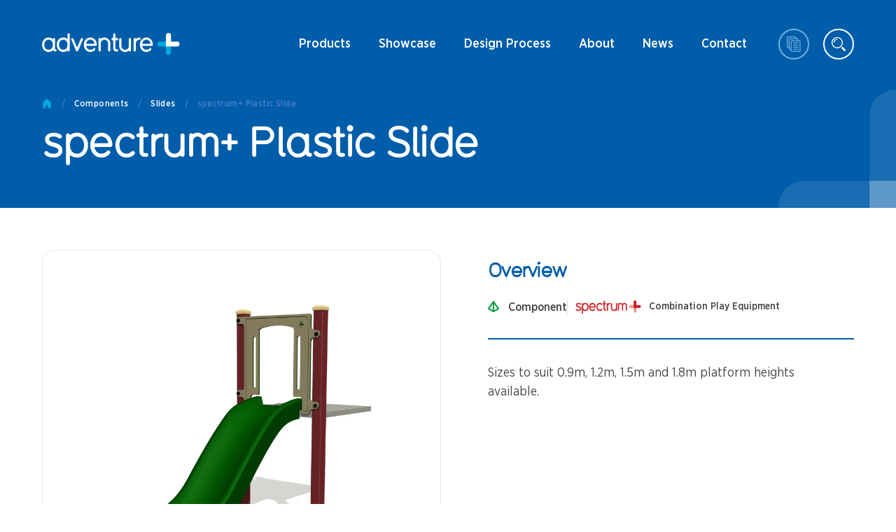

--- FILE ---
content_type: text/html; charset=utf-8
request_url: https://adventureplus.net.au/product/spectrum-fibreglass-wave-slide
body_size: 23503
content:
<!DOCTYPE html><html><head><meta charSet="utf-8"/><meta name="viewport" content="width=device-width"/><meta property="og:type" content="website"/><meta property="og:locale" content="en_US"/><meta name="google-site-verification" content="u89vWGEP9hnl9ybs1kLeLzBe_7yElDzvdHNy0auRWLM"/><script type="text/javascript" src="//cdn.rlets.com/capture_configs/053/e3b/bf0/0ee4b5a8036e0e44bd858b1.js" async=""></script><script type="application/ld+json">
            {
              &quot;@context&quot;: &quot;https://schema.org&quot;,
              &quot;@graph&quot;: [
                {
                  &quot;@type&quot;: &quot;Organization&quot;,
                  &quot;@id&quot;: &quot;https://adventureplus.net.au/#organization&quot;,
                  &quot;name&quot;: &quot;adventure+&quot;,
                  &quot;legalName&quot;: &quot;Adventure Playgrounds Pty Ltd&quot;,
                  &quot;url&quot;: &quot;https://adventureplus.net.au/&quot;,
                  &quot;logo&quot;: &quot;https://adventureplus.net.au/_next/image?url=%2Fimages%2Flogos%2Fadventure_plus_white.png&amp;w=3840&amp;q=75&quot;,
                  &quot;image&quot;: &quot;https://adventureplus.net.au/_next/image?url=%2Fimages%2Flogos%2Fadventure_plus_white.png&amp;w=3840&amp;q=75&quot;,
                  &quot;description&quot;: &quot;adventure+ designs, manufactures and installs Australian-made playground equipment and play spaces for schools, councils, landscape architects and community spaces across Australia.&quot;,
                  &quot;telephone&quot;: &quot;+61 1300 237 587&quot;,
                  &quot;email&quot;: &quot;sales@adventureplus.net.au&quot;,
                  &quot;address&quot;: {
                    &quot;@type&quot;: &quot;PostalAddress&quot;,
                    &quot;addressLocality&quot;: &quot;Thomastown&quot;,
                    &quot;addressRegion&quot;: &quot;VIC&quot;,
                    &quot;postalCode&quot;: &quot;3074&quot;,
                    &quot;addressCountry&quot;: &quot;AU&quot;
                  },
                  &quot;foundingDate&quot;: &quot;1983&quot;,
                  &quot;sameAs&quot;: [
                    &quot;https://www.facebook.com/adventureplusplay/&quot;,
                    &quot;https://au.linkedin.com/company/adventureplusplaygrounds&quot;,
                    &quot;https://en.wikipedia.org/wiki/Playground&quot;,
                    &quot;https://en.wikipedia.org/wiki/Playground_equipment&quot;
                  ]
                },
                {
                  &quot;@type&quot;: &quot;WebSite&quot;,
                  &quot;@id&quot;: &quot;https://adventureplus.net.au/#website&quot;,
                  &quot;url&quot;: &quot;https://adventureplus.net.au/&quot;,
                  &quot;name&quot;: &quot;adventure+&quot;,
                  &quot;description&quot;: &quot;Australian-made commercial playground equipment and playground design services for schools, councils, architects and communities.&quot;,
                  &quot;publisher&quot;: {
                    &quot;@id&quot;: &quot;https://adventureplus.net.au/#organization&quot;
                  },
                  &quot;inLanguage&quot;: &quot;en-AU&quot;,
                  &quot;potentialAction&quot;: {
                    &quot;@type&quot;: &quot;SearchAction&quot;,
                    &quot;target&quot;: &quot;https://adventureplus.net.au/search?q={search_term_string}&quot;,
                    &quot;query-input&quot;: &quot;required name=search_term_string&quot;
                  }
                }
              ]
            }
          </script><title>Spectrum Plus Fibreglass Wave Slide | adventure+</title><meta name="robots" content="index,follow"/><meta name="googlebot" content="index,follow"/><meta name="description" content="adventure+ supplies Spectrum+ Fibreglass Wave Slides for Sale Across Australia. Call Us Today at 1300 237 587 for More Details Visit Our Website!"/><meta property="og:url" content="https://adventureplus.net.au/product/spectrum-fibreglass-wave-slide"/><meta property="og:title" content="Spectrum Plus Fibreglass Wave Slide | adventure+"/><meta property="og:description" content="adventure+ supplies Spectrum+ Fibreglass Wave Slides for Sale Across Australia. Call Us Today at 1300 237 587 for More Details Visit Our Website!"/><meta property="og:image" content="https://cms.adventureplus.net.au/wp-content/uploads/2021/09/adventureplus-logo-email.png"/><link rel="canonical" href="https://adventureplus.net.au/product/spectrum-fibreglass-wave-slide"/><link rel="preload" as="image" imagesrcset="/_next/image?url=%2Fimages%2Flogos%2Fadventure_plus_white.png&amp;w=640&amp;q=75 640w, /_next/image?url=%2Fimages%2Flogos%2Fadventure_plus_white.png&amp;w=750&amp;q=75 750w, /_next/image?url=%2Fimages%2Flogos%2Fadventure_plus_white.png&amp;w=828&amp;q=75 828w, /_next/image?url=%2Fimages%2Flogos%2Fadventure_plus_white.png&amp;w=1080&amp;q=75 1080w, /_next/image?url=%2Fimages%2Flogos%2Fadventure_plus_white.png&amp;w=1200&amp;q=75 1200w, /_next/image?url=%2Fimages%2Flogos%2Fadventure_plus_white.png&amp;w=1920&amp;q=75 1920w, /_next/image?url=%2Fimages%2Flogos%2Fadventure_plus_white.png&amp;w=2048&amp;q=75 2048w, /_next/image?url=%2Fimages%2Flogos%2Fadventure_plus_white.png&amp;w=3840&amp;q=75 3840w" imagesizes="100vw"/><meta name="next-head-count" content="17"/><link rel="preload" href="/_next/static/css/181d3763dc2e1b48.css" as="style"/><link rel="stylesheet" href="/_next/static/css/181d3763dc2e1b48.css" data-n-g=""/><noscript data-n-css=""></noscript><script defer="" nomodule="" src="/_next/static/chunks/polyfills-c67a75d1b6f99dc8.js"></script><script src="/_next/static/chunks/webpack-26da3d29bac63e92.js" defer=""></script><script src="/_next/static/chunks/framework-5f4595e5518b5600.js" defer=""></script><script src="/_next/static/chunks/main-486ee6a92efe3798.js" defer=""></script><script src="/_next/static/chunks/pages/_app-24ecf446bc20d0a1.js" defer=""></script><script src="/_next/static/chunks/pages/product/%5Bslug%5D-eb6df4319af2e28b.js" defer=""></script><script src="/_next/static/Mm2C0AZCzdjTaumBsKGlc/_buildManifest.js" defer=""></script><script src="/_next/static/Mm2C0AZCzdjTaumBsKGlc/_ssgManifest.js" defer=""></script><style data-styled="" data-styled-version="5.3.1">.euHZrO{display:-webkit-box;display:-webkit-flex;display:-ms-flexbox;display:flex;-webkit-flex-direction:column;-ms-flex-direction:column;flex-direction:column;position:absolute;top:50%;left:50%;-webkit-transform:translate3D(-50%,-50%,0);-ms-transform:translate3D(-50%,-50%,0);transform:translate3D(-50%,-50%,0);background:#f4f5f7;box-shadow:0 10px 20px 0 rgba(0,0,0,0.1);border-radius:10px;width:calc(100% - 40px);max-width:650px;max-height:95%;}/*!sc*/
data-styled.g1[id="style__ModalContainer-sc-1kpd8s4-0"]{content:"euHZrO,"}/*!sc*/
.jafXsa{display:grid;-webkit-align-items:flex-start;-webkit-box-align:flex-start;-ms-flex-align:flex-start;align-items:flex-start;height:24px;width:148px;position:relative;}/*!sc*/
@media screen and (min-width:768px){}/*!sc*/
@media screen and (min-width:1024px){.jafXsa{height:32px;width:197px;}}/*!sc*/
.jZFCYz{display:grid;-webkit-align-items:flex-start;-webkit-box-align:flex-start;-ms-flex-align:flex-start;align-items:flex-start;height:24px;width:148px;position:relative;}/*!sc*/
.gzymip{display:grid;-webkit-align-items:flex-start;-webkit-box-align:flex-start;-ms-flex-align:flex-start;align-items:flex-start;display:-webkit-box;display:-webkit-flex;display:-ms-flexbox;display:flex;-webkit-align-items:center;-webkit-box-align:center;-ms-flex-align:center;align-items:center;}/*!sc*/
.iIuFye{display:grid;-webkit-align-items:flex-start;-webkit-box-align:flex-start;-ms-flex-align:flex-start;align-items:flex-start;height:48px;width:48px;position:relative;-webkit-flex-shrink:0;-ms-flex-negative:0;flex-shrink:0;}/*!sc*/
.jaEVvD{display:grid;-webkit-align-items:flex-start;-webkit-box-align:flex-start;-ms-flex-align:flex-start;align-items:flex-start;display:block;position:relative;}/*!sc*/
.eaPGch{display:grid;-webkit-align-items:flex-start;-webkit-box-align:flex-start;-ms-flex-align:flex-start;align-items:flex-start;}/*!sc*/
.ktmjGV{display:grid;-webkit-align-items:flex-start;-webkit-box-align:flex-start;-ms-flex-align:flex-start;align-items:flex-start;background:#005DAA;position:relative;padding:34px 0 0;}/*!sc*/
@media screen and (min-width:768px){}/*!sc*/
@media screen and (min-width:1024px){.ktmjGV{padding:30px 0 30px;}}/*!sc*/
.liPnFA{display:grid;-webkit-align-items:flex-start;-webkit-box-align:flex-start;-ms-flex-align:flex-start;align-items:flex-start;margin-bottom:20px;}/*!sc*/
@media screen and (min-width:768px){}/*!sc*/
@media screen and (min-width:1024px){.liPnFA{margin-bottom:50px;}}/*!sc*/
.hSujWS{display:grid;-webkit-align-items:flex-start;-webkit-box-align:flex-start;-ms-flex-align:flex-start;align-items:flex-start;grid-template-columns:1fr;grid-gap:20px;}/*!sc*/
@media screen and (min-width:768px){}/*!sc*/
@media screen and (min-width:1024px){.hSujWS{grid-template-columns:1fr 1fr;}}/*!sc*/
.bkHbDc{display:grid;-webkit-align-items:flex-start;-webkit-box-align:flex-start;-ms-flex-align:flex-start;align-items:flex-start;margin-left:0;}/*!sc*/
.hvVpqR{display:grid;-webkit-align-items:flex-start;-webkit-box-align:flex-start;-ms-flex-align:flex-start;align-items:flex-start;-webkit-flex:0 0 100%;-ms-flex:0 0 100%;flex:0 0 100%;padding-left:0;}/*!sc*/
.enPIaJ{display:grid;-webkit-align-items:flex-start;-webkit-box-align:flex-start;-ms-flex-align:flex-start;align-items:flex-start;position:relative;}/*!sc*/
.jJnsSZ{display:grid;-webkit-align-items:flex-start;-webkit-box-align:flex-start;-ms-flex-align:flex-start;align-items:flex-start;padding-top:10px;}/*!sc*/
@media screen and (min-width:768px){}/*!sc*/
@media screen and (min-width:1024px){.jJnsSZ{padding-left:47px;}}/*!sc*/
.fDupVB{display:grid;-webkit-align-items:flex-start;-webkit-box-align:flex-start;-ms-flex-align:flex-start;align-items:flex-start;display:-webkit-box;display:-webkit-flex;display:-ms-flexbox;display:flex;-webkit-flex-direction:column;-ms-flex-direction:column;flex-direction:column;padding-bottom:20px;margin-bottom:24px;border-bottom:2px solid #005DAA;grid-gap:13px;-webkit-align-items:flex-start;-webkit-box-align:flex-start;-ms-flex-align:flex-start;align-items:flex-start;-webkit-flex-wrap:wrap;-ms-flex-wrap:wrap;flex-wrap:wrap;}/*!sc*/
@media screen and (min-width:768px){}/*!sc*/
@media screen and (min-width:1024px){.fDupVB{-webkit-flex-direction:row;-ms-flex-direction:row;flex-direction:row;padding-bottom:33px;margin-bottom:35px;}}/*!sc*/
.llAiKx{display:grid;-webkit-align-items:flex-start;-webkit-box-align:flex-start;-ms-flex-align:flex-start;align-items:flex-start;display:-webkit-box;display:-webkit-flex;display:-ms-flexbox;display:flex;-webkit-align-items:center;-webkit-box-align:center;-ms-flex-align:center;align-items:center;grid-gap:13px;}/*!sc*/
.hVFLwU{display:grid;-webkit-align-items:flex-start;-webkit-box-align:flex-start;-ms-flex-align:flex-start;align-items:flex-start;grid-template-columns:auto auto;-webkit-box-pack:start;-webkit-justify-content:flex-start;-ms-flex-pack:start;justify-content:flex-start;-webkit-align-items:center;-webkit-box-align:center;-ms-flex-align:center;align-items:center;grid-gap:13px;}/*!sc*/
.iKiBhj{display:grid;-webkit-align-items:flex-start;-webkit-box-align:flex-start;-ms-flex-align:flex-start;align-items:flex-start;grid-template-columns:auto 1fr;-webkit-align-items:center;-webkit-box-align:center;-ms-flex-align:center;align-items:center;}/*!sc*/
.kdnpkw{display:grid;-webkit-align-items:flex-start;-webkit-box-align:flex-start;-ms-flex-align:flex-start;align-items:flex-start;padding:48px 0;margin-top:0;}/*!sc*/
@media screen and (min-width:768px){.kdnpkw{margin-top:0;}}/*!sc*/
@media screen and (min-width:1024px){.kdnpkw{padding:80px 0;margin-top:-25px;}}/*!sc*/
.eKMPrx{display:grid;-webkit-align-items:flex-start;-webkit-box-align:flex-start;-ms-flex-align:flex-start;align-items:flex-start;grid-template-columns:1fr 1fr;grid-gap:16px;margin-top:28px;}/*!sc*/
@media screen and (min-width:768px){.eKMPrx{grid-template-columns:1fr 1fr 1fr 1fr;grid-gap:20px;}}/*!sc*/
@media screen and (min-width:1024px){.eKMPrx{margin-top:50px;}}/*!sc*/
.djoNHe{display:grid;-webkit-align-items:flex-start;-webkit-box-align:flex-start;-ms-flex-align:flex-start;align-items:flex-start;padding:15px;padding-top:8px;height:100%;position:relative;}/*!sc*/
@media screen and (min-width:768px){}/*!sc*/
@media screen and (min-width:1024px){.djoNHe{padding:25px;padding-top:15px;}}/*!sc*/
.MwSGt{display:grid;-webkit-align-items:flex-start;-webkit-box-align:flex-start;-ms-flex-align:flex-start;align-items:flex-start;height:100%;-webkit-align-content:flex-start;-ms-flex-line-pack:start;align-content:flex-start;display:-webkit-box;display:-webkit-flex;display:-ms-flexbox;display:flex;-webkit-flex-direction:column;-ms-flex-direction:column;flex-direction:column;}/*!sc*/
.kPnHNf{display:grid;-webkit-align-items:flex-start;-webkit-box-align:flex-start;-ms-flex-align:flex-start;align-items:flex-start;width:calc(100% - 10px);position:relative;margin:0 auto;margin-bottom:10px;}/*!sc*/
@media screen and (min-width:768px){}/*!sc*/
@media screen and (min-width:1024px){.kPnHNf{width:100%;}}/*!sc*/
.AOmJI{display:grid;-webkit-align-items:flex-start;-webkit-box-align:flex-start;-ms-flex-align:flex-start;align-items:flex-start;grid-template-columns:auto auto;-webkit-box-pack:start;-webkit-justify-content:flex-start;-ms-flex-pack:start;justify-content:flex-start;-webkit-align-items:center;-webkit-box-align:center;-ms-flex-align:center;align-items:center;grid-gap:10px;margin-top:auto;z-index:5;}/*!sc*/
.lgDlcq{display:grid;-webkit-align-items:flex-start;-webkit-box-align:flex-start;-ms-flex-align:flex-start;align-items:flex-start;height:unset;}/*!sc*/
.keVFHq{display:grid;-webkit-align-items:flex-start;-webkit-box-align:flex-start;-ms-flex-align:flex-start;align-items:flex-start;background:#009B3A;padding:0;}/*!sc*/
@media screen and (min-width:768px){}/*!sc*/
@media screen and (min-width:1024px){.keVFHq{padding:0;}}/*!sc*/
.fQvmjM{display:grid;-webkit-align-items:flex-start;-webkit-box-align:flex-start;-ms-flex-align:flex-start;align-items:flex-start;width:100%;height:100%;display:-webkit-box;display:-webkit-flex;display:-ms-flexbox;display:flex;-webkit-box-pack:center;-webkit-justify-content:center;-ms-flex-pack:center;justify-content:center;}/*!sc*/
.bJrQNk{display:grid;-webkit-align-items:flex-start;-webkit-box-align:flex-start;-ms-flex-align:flex-start;align-items:flex-start;-webkit-align-items:center;-webkit-box-align:center;-ms-flex-align:center;align-items:center;display:-webkit-inline-box;display:-webkit-inline-flex;display:-ms-inline-flexbox;display:inline-flex;margin-top:22px;}/*!sc*/
@media screen and (min-width:768px){}/*!sc*/
@media screen and (min-width:1024px){.bJrQNk{margin-top:30px;}}/*!sc*/
.iVrMER{display:grid;-webkit-align-items:flex-start;-webkit-box-align:flex-start;-ms-flex-align:flex-start;align-items:flex-start;padding-top:40px;padding-bottom:50px;background-color:white;border-top:none;margin-top:0;}/*!sc*/
@media screen and (min-width:768px){}/*!sc*/
@media screen and (min-width:1024px){.iVrMER{padding-top:65px;padding-bottom:90px;margin-top:0;}}/*!sc*/
.jlyBED{display:grid;-webkit-align-items:flex-start;-webkit-box-align:flex-start;-ms-flex-align:flex-start;align-items:flex-start;grid-template-columns:1fr;-webkit-box-pack:justify;-webkit-justify-content:space-between;-ms-flex-pack:justify;justify-content:space-between;justify-items:flex-start;padding-bottom:30px;margin-bottom:30px;border-bottom:1px solid #D2D8DF;}/*!sc*/
@media screen and (min-width:768px){}/*!sc*/
@media screen and (min-width:1024px){.jlyBED{margin-bottom:34px;-webkit-align-items:center;-webkit-box-align:center;-ms-flex-align:center;align-items:center;}}/*!sc*/
@media screen and (min-width:1280px){.jlyBED{grid-template-columns:1fr auto;}}/*!sc*/
.dCXsRt{display:grid;-webkit-align-items:flex-start;-webkit-box-align:flex-start;-ms-flex-align:flex-start;align-items:flex-start;grid-auto-flow:row;grid-gap:20px;margin-bottom:30px;}/*!sc*/
@media screen and (min-width:768px){}/*!sc*/
@media screen and (min-width:1024px){.dCXsRt{grid-auto-flow:column;grid-gap:16px;}}/*!sc*/
@media screen and (min-width:1280px){.dCXsRt{margin-bottom:0;}}/*!sc*/
.bkuEyN{display:grid;-webkit-align-items:flex-start;-webkit-box-align:flex-start;-ms-flex-align:flex-start;align-items:flex-start;grid-template-columns:auto 1fr;grid-gap:15px;}/*!sc*/
.UeVLI{display:grid;-webkit-align-items:flex-start;-webkit-box-align:flex-start;-ms-flex-align:flex-start;align-items:flex-start;display:-webkit-box;display:-webkit-flex;display:-ms-flexbox;display:flex;-webkit-flex-wrap:wrap;-ms-flex-wrap:wrap;flex-wrap:wrap;grid-row-gap:12px;}/*!sc*/
.dINkwl{display:grid;-webkit-align-items:flex-start;-webkit-box-align:flex-start;-ms-flex-align:flex-start;align-items:flex-start;display:-webkit-box;display:-webkit-flex;display:-ms-flexbox;display:flex;}/*!sc*/
.kKTtKN{display:grid;-webkit-align-items:flex-start;-webkit-box-align:flex-start;-ms-flex-align:flex-start;align-items:flex-start;margin:5px 12px 0 12px;margin-top:5px;height:4px;width:4px;border-radius:50%;background-color:#00A9E0;}/*!sc*/
@media screen and (min-width:768px){}/*!sc*/
@media screen and (min-width:1024px){.kKTtKN{margin-top:10px;}}/*!sc*/
.fidBBb{display:grid;-webkit-align-items:flex-start;-webkit-box-align:flex-start;-ms-flex-align:flex-start;align-items:flex-start;grid-template-columns:auto 1fr;grid-gap:15px;}/*!sc*/
@media screen and (min-width:768px){}/*!sc*/
@media screen and (min-width:1024px){.fidBBb{border-left:1px solid #D2D8DF;border-right:1px solid #D2D8DF;padding:0 16px;}}/*!sc*/
.fVvAlj{display:grid;-webkit-align-items:flex-start;-webkit-box-align:flex-start;-ms-flex-align:flex-start;align-items:flex-start;background-color:#009B3A;border-radius:50px;display:-webkit-inline-box;display:-webkit-inline-flex;display:-ms-inline-flexbox;display:inline-flex;width:auto;min-height:42px;-webkit-align-items:center;-webkit-box-align:center;-ms-flex-align:center;align-items:center;padding:5px 25px 5px 5px;}/*!sc*/
@media screen and (min-width:768px){.fVvAlj{min-height:48px;}}/*!sc*/
.eKeBWv{display:grid;-webkit-align-items:flex-start;-webkit-box-align:flex-start;-ms-flex-align:flex-start;align-items:flex-start;padding-bottom:30px;margin-bottom:27px;border-bottom:2px solid #005DAA;}/*!sc*/
@media screen and (min-width:768px){}/*!sc*/
@media screen and (min-width:1024px){.eKeBWv{grid-template-columns:1fr auto;padding-bottom:37px;margin-bottom:60px;-webkit-align-items:center;-webkit-box-align:center;-ms-flex-align:center;align-items:center;}}/*!sc*/
.kQXDuQ{display:grid;-webkit-align-items:flex-start;-webkit-box-align:flex-start;-ms-flex-align:flex-start;align-items:flex-start;grid-template-columns:1fr 1fr;grid-auto-flow:row;-webkit-box-pack:start;-webkit-justify-content:flex-start;-ms-flex-pack:start;justify-content:flex-start;grid-gap:15px;margin-bottom:25px;}/*!sc*/
@media screen and (min-width:768px){}/*!sc*/
@media screen and (min-width:1024px){.kQXDuQ{grid-template-columns:none;grid-auto-flow:column;grid-gap:34px;margin-bottom:0;}}/*!sc*/
.iXgQRI{display:grid;-webkit-align-items:flex-start;-webkit-box-align:flex-start;-ms-flex-align:flex-start;align-items:flex-start;grid-template-columns:auto auto auto;-webkit-box-pack:start;-webkit-justify-content:flex-start;-ms-flex-pack:start;justify-content:flex-start;grid-gap:18px;}/*!sc*/
.eBULKD{display:grid;-webkit-align-items:flex-start;-webkit-box-align:flex-start;-ms-flex-align:flex-start;align-items:flex-start;grid-template-columns:1fr;grid-gap:14px;}/*!sc*/
@media screen and (min-width:768px){}/*!sc*/
@media screen and (min-width:1024px){.eBULKD{grid-template-columns:auto 1fr;grid-gap:28px;-webkit-align-items:center;-webkit-box-align:center;-ms-flex-align:center;align-items:center;}}/*!sc*/
.eCCQlY{display:grid;-webkit-align-items:flex-start;-webkit-box-align:flex-start;-ms-flex-align:flex-start;align-items:flex-start;height:18px;width:111px;position:relative;}/*!sc*/
@media screen and (min-width:768px){.eCCQlY{height:24px;width:148px;}}/*!sc*/
data-styled.g3[id="Box-sc-cxinp8-0"]{content:"jafXsa,jZFCYz,gzymip,iIuFye,jaEVvD,eaPGch,ktmjGV,liPnFA,hSujWS,bkHbDc,hvVpqR,enPIaJ,jJnsSZ,fDupVB,llAiKx,hVFLwU,iKiBhj,kdnpkw,eKMPrx,djoNHe,MwSGt,kPnHNf,AOmJI,lgDlcq,keVFHq,fQvmjM,bJrQNk,iVrMER,jlyBED,dCXsRt,bkuEyN,UeVLI,dINkwl,kKTtKN,fidBBb,fVvAlj,eKeBWv,kQXDuQ,iXgQRI,eBULKD,eCCQlY,"}/*!sc*/
.ksMzzA{color:#444446;font-size:16px;}/*!sc*/
.hgbdGy{color:#fff;margin-top:10px;padding-right:20px;}/*!sc*/
.QjRBH{margin-bottom:15px;}/*!sc*/
@media screen and (min-width:768px){}/*!sc*/
@media screen and (min-width:1024px){.QjRBH{margin-bottom:23px;}}/*!sc*/
.gjcNQF{font-size:14px;font-weight:500;margin-bottom:-3px;line-height:21px;}/*!sc*/
@media screen and (min-width:768px){}/*!sc*/
@media screen and (min-width:1024px){.gjcNQF{font-size:16px;margin-bottom:-2px;}}/*!sc*/
.jxgcvb{font-size:14px;font-weight:500;color:#444446;line-height:24px;}/*!sc*/
.xClAL{color:#005DAA;line-height:1.3;margin-bottom:26px;z-index:5;font-size:16px;}/*!sc*/
@media screen and (min-width:768px){}/*!sc*/
@media screen and (min-width:1024px){.xClAL{margin-bottom:17px;padding-right:50px;font-size:20px;}}/*!sc*/
.cfvLhx{font-size:10px;font-weight:500;margin-bottom:-3px;color:#8B8D8E;line-height:21px;}/*!sc*/
@media screen and (min-width:768px){.cfvLhx{font-size:12px;}}/*!sc*/
@media screen and (min-width:1024px){.cfvLhx{margin-bottom:-2px;}}/*!sc*/
.kPdDSV{color:#fff;}/*!sc*/
.jlABgr{font-size:18px;color:#fff;margin-top:22px;}/*!sc*/
@media screen and (min-width:768px){}/*!sc*/
@media screen and (min-width:1024px){.jlABgr{font-size:20px;margin-top:30px;}}/*!sc*/
.kjtvmv{margin-left:42px;font-weight:500;color:#fff;font-size:16px;}/*!sc*/
@media screen and (min-width:768px){}/*!sc*/
@media screen and (min-width:1024px){.kjtvmv{margin-left:58px;font-size:20px;}}/*!sc*/
.koLxAe{font-weight:500;}/*!sc*/
.gpdrzd{font-weight:500;color:white;}/*!sc*/
.fhaIzM{color:#8B8D8E;font-size:12px;}/*!sc*/
@media screen and (min-width:768px){.fhaIzM{font-size:14px;}}/*!sc*/
data-styled.g4[id="Text-sc-1pw0189-0"]{content:"ksMzzA,hgbdGy,QjRBH,gjcNQF,jxgcvb,egAXbs,xClAL,cfvLhx,kPdDSV,jlABgr,kjtvmv,koLxAe,gpdrzd,fhaIzM,"}/*!sc*/
.caVbin{display:block;-webkit-flex-shrink:0;-ms-flex-negative:0;flex-shrink:0;-webkit-transition:transition;transition:transition;height:15px;width:15px;}/*!sc*/
.caVbin g,.caVbin path{fill:#fff;}/*!sc*/
.ldKfth{display:block;-webkit-flex-shrink:0;-ms-flex-negative:0;flex-shrink:0;-webkit-transition:transition;transition:transition;height:12px;width:12px;}/*!sc*/
.ldKfth g,.ldKfth path{fill:#D2D8DF;}/*!sc*/
.dbvNMW{display:block;-webkit-flex-shrink:0;-ms-flex-negative:0;flex-shrink:0;-webkit-transition:transition;transition:transition;height:28px;width:28px;}/*!sc*/
.ehbKNZ{display:block;-webkit-flex-shrink:0;-ms-flex-negative:0;flex-shrink:0;-webkit-transition:transition;transition:transition;height:18px;width:18px;}/*!sc*/
@media screen and (min-width:768px){}/*!sc*/
@media screen and (min-width:1024px){.ehbKNZ{height:22px;width:22px;}}/*!sc*/
.jjmmMW{display:block;-webkit-flex-shrink:0;-ms-flex-negative:0;flex-shrink:0;-webkit-transition:transition;transition:transition;height:18px;width:16.5px;}/*!sc*/
@media screen and (min-width:768px){}/*!sc*/
@media screen and (min-width:1024px){.jjmmMW{height:22px;width:20px;}}/*!sc*/
.bSMIq{display:block;-webkit-flex-shrink:0;-ms-flex-negative:0;flex-shrink:0;-webkit-transition:transition;transition:transition;height:18px;width:18px;}/*!sc*/
.fZsnjj{display:block;-webkit-flex-shrink:0;-ms-flex-negative:0;flex-shrink:0;-webkit-transition:transition;transition:transition;height:18px;width:16.5px;}/*!sc*/
.eNkIUj{display:block;-webkit-flex-shrink:0;-ms-flex-negative:0;flex-shrink:0;-webkit-transition:transition;transition:transition;height:24px;width:24px;margin-right:12px;}/*!sc*/
.cylWux{display:block;-webkit-flex-shrink:0;-ms-flex-negative:0;flex-shrink:0;-webkit-transition:transition;transition:transition;-webkit-transform:rotate(90deg);-ms-transform:rotate(90deg);transform:rotate(90deg);height:100px;width:100px;position:absolute;bottom:0;right:0;}/*!sc*/
@media screen and (min-width:768px){}/*!sc*/
@media screen and (min-width:1024px){.cylWux{height:170px;width:170px;bottom:-1px;right:-1px;}}/*!sc*/
.dLMRjF{display:block;-webkit-flex-shrink:0;-ms-flex-negative:0;flex-shrink:0;-webkit-transition:transition;transition:transition;height:23px;width:14px;margin-right:14px;}/*!sc*/
.dlOIJJ{display:block;-webkit-flex-shrink:0;-ms-flex-negative:0;flex-shrink:0;-webkit-transition:transition;transition:transition;height:14px;width:14px;}/*!sc*/
@media screen and (min-width:768px){}/*!sc*/
@media screen and (min-width:1024px){.dlOIJJ{height:16px;width:16px;}}/*!sc*/
.kAeIQN{display:block;-webkit-flex-shrink:0;-ms-flex-negative:0;flex-shrink:0;-webkit-transition:transition;transition:transition;height:12px;width:12px;}/*!sc*/
@media screen and (min-width:768px){.kAeIQN{height:14px;width:14px;}}/*!sc*/
.bdDIld{display:block;-webkit-flex-shrink:0;-ms-flex-negative:0;flex-shrink:0;-webkit-transition:transition;transition:transition;height:25px;width:25px;}/*!sc*/
@media screen and (min-width:768px){}/*!sc*/
@media screen and (min-width:1024px){.bdDIld{height:41px;width:41px;}}/*!sc*/
.fRZSUh{display:block;-webkit-flex-shrink:0;-ms-flex-negative:0;flex-shrink:0;-webkit-transition:transition;transition:transition;height:60px;width:60px;}/*!sc*/
@media screen and (min-width:768px){}/*!sc*/
@media screen and (min-width:1024px){.fRZSUh{height:100px;width:100px;}}/*!sc*/
.kxCAcx{display:block;-webkit-flex-shrink:0;-ms-flex-negative:0;flex-shrink:0;-webkit-transition:transition;transition:transition;height:32px;width:32px;}/*!sc*/
@media screen and (min-width:768px){}/*!sc*/
@media screen and (min-width:1024px){.kxCAcx{height:42px;width:42px;}}/*!sc*/
.bRaAEe{display:block;-webkit-flex-shrink:0;-ms-flex-negative:0;flex-shrink:0;-webkit-transition:transition;transition:transition;height:14px;width:14px;}/*!sc*/
@media screen and (min-width:768px){}/*!sc*/
@media screen and (min-width:1024px){.bRaAEe{height:17px;width:17px;margin-top:2px;}}/*!sc*/
.iksYVQ{display:block;-webkit-flex-shrink:0;-ms-flex-negative:0;flex-shrink:0;-webkit-transition:transition;transition:transition;height:32px;width:32px;margin-right:12px;}/*!sc*/
@media screen and (min-width:768px){.iksYVQ{height:36px;width:36px;}}/*!sc*/
.jxpjtS{display:block;-webkit-flex-shrink:0;-ms-flex-negative:0;flex-shrink:0;-webkit-transition:transition;transition:transition;height:32px;width:32px;}/*!sc*/
data-styled.g5[id="style__IconSVG-sc-13qnqam-0"]{content:"caVbin,ldKfth,dbvNMW,ehbKNZ,jjmmMW,bSMIq,fZsnjj,eNkIUj,cylWux,dLMRjF,dlOIJJ,kAeIQN,bdDIld,fRZSUh,kxCAcx,bRaAEe,iksYVQ,jxpjtS,"}/*!sc*/
.deNhjF{width:100%;height:35px;}/*!sc*/
@media screen and (min-width:768px){}/*!sc*/
@media screen and (min-width:1024px){.deNhjF{height:60px;}}/*!sc*/
data-styled.g7[id="Spacer-sc-lcf9ta-0"]{content:"deNhjF,"}/*!sc*/
.gexOAU{position:relative;display:-webkit-inline-box;display:-webkit-inline-flex;display:-ms-inline-flexbox;display:inline-flex;-webkit-transition:120ms background ease 0s;transition:120ms background ease 0s;-webkit-box-pack:center;-webkit-justify-content:center;-ms-flex-pack:center;justify-content:center;-webkit-align-items:center;-webkit-box-align:center;-ms-flex-align:center;align-items:center;text-transform:none;cursor:pointer;padding:15px 22px;border-radius:24px;font-weight:500;color:white;background:!important;cursor:!important;width:100%;font-size:10px;margin-top:16px;display:block;padding:12px 14px;z-index:6;}/*!sc*/
@media (min-width:768px){}/*!sc*/
.gexOAU.green,.gexOAU.green_download,.gexOAU.green_arrow,.gexOAU.green_check{background:#009B3A;}/*!sc*/
.gexOAU.green:hover,.gexOAU.green_download:hover,.gexOAU.green_arrow:hover,.gexOAU.green_check:hover{background:#008231;}/*!sc*/
.gexOAU.blue{background:#00A9E0;}/*!sc*/
.gexOAU.blue:hover{background:#0096c7;}/*!sc*/
.gexOAU.red{background:#C60C30;}/*!sc*/
.gexOAU.red:hover{background:#ad0b2a;}/*!sc*/
.gexOAU.green_check{background:!important;}/*!sc*/
.gexOAU svg{position:absolute;left:10px;}/*!sc*/
@media screen and (min-width:768px){}/*!sc*/
@media screen and (min-width:1024px){.gexOAU{font-size:14px;padding:12px 11px;}}/*!sc*/
@media screen and (min-width:1280px){}/*!sc*/
data-styled.g8[id="style__AvenueButton-sc-1uqi9pq-0"]{content:"gexOAU,"}/*!sc*/
.jflxIV{position:relative;}/*!sc*/
data-styled.g9[id="style__Label-sc-1uqi9pq-1"]{content:"jflxIV,"}/*!sc*/
.gNwkWc{cursor:pointer;position:relative;min-height:32px;}/*!sc*/
@media (min-width:1024px){.gNwkWc{min-height:42px;}}/*!sc*/
.gNwkWc svg{opacity:1;position:absolute;-webkit-transition:160ms;transition:160ms;-webkit-transform:rotate(0deg);-ms-transform:rotate(0deg);transform:rotate(0deg);}/*!sc*/
.gNwkWc svg.hover{opacity:0;}/*!sc*/
.gNwkWc:hover span{color:#fff;}/*!sc*/
.gNwkWc:hover svg{opacity:0;}/*!sc*/
.gNwkWc:hover svg.hover{opacity:1;-webkit-transform:rotate(180deg);-ms-transform:rotate(180deg);transform:rotate(180deg);}/*!sc*/
data-styled.g10[id="AlternateButton__AlternateButtonWrap-sc-jr130u-0"]{content:"gNwkWc,"}/*!sc*/
.bNytel{display:-webkit-box;display:-webkit-flex;display:-ms-flexbox;display:flex;-webkit-flex-direction:column;-ms-flex-direction:column;flex-direction:column;}/*!sc*/
.bNytel > span{padding-top:calc(100% / undefined) !important;border-radius:inherit;position:static !important;}/*!sc*/
.bNytel > span img{border-radius:inherit;}/*!sc*/
.VUngy{display:-webkit-box;display:-webkit-flex;display:-ms-flexbox;display:flex;-webkit-flex-direction:column;-ms-flex-direction:column;flex-direction:column;}/*!sc*/
.VUngy > span{padding-top:calc(100% / 1) !important;border-radius:inherit;position:static !important;}/*!sc*/
.VUngy > span img{border-radius:inherit;}/*!sc*/
.dBmlMa{display:-webkit-box;display:-webkit-flex;display:-ms-flexbox;display:flex;-webkit-flex-direction:column;-ms-flex-direction:column;flex-direction:column;position:absolute;top:0;left:0;width:100%;height:100%;object-fit:cover;}/*!sc*/
.dBmlMa > span{padding-top:calc(100% / undefined) !important;border-radius:inherit;position:static !important;}/*!sc*/
.dBmlMa > span img{border-radius:inherit;}/*!sc*/
data-styled.g12[id="Image__ImageWrapper-sc-17dt8u3-0"]{content:"bNytel,VUngy,dBmlMa,"}/*!sc*/
.IWsAW{margin:0 auto;width:calc(100% - 2*20px);max-width:1160px;}/*!sc*/
@media (min-width:1024px){.IWsAW{width:calc(100% - 2*40px);}}/*!sc*/
data-styled.g13[id="style__MainColumnWrapper-sc-df6f2x-0"]{content:"IWsAW,"}/*!sc*/
.gtjfCt{display:none;}/*!sc*/
.gtjfCt svg:hover{cursor:pointer;}/*!sc*/
@media (min-width:1024px){.gtjfCt{display:-webkit-box;display:-webkit-flex;display:-ms-flexbox;display:flex;-webkit-flex-direction:row;-ms-flex-direction:row;flex-direction:row;}}/*!sc*/
data-styled.g27[id="style__InternalHeaderContainer-sc-dzklgz-0"]{content:"gtjfCt,"}/*!sc*/
.bPLMNl{display:-webkit-box;display:-webkit-flex;display:-ms-flexbox;display:flex;-webkit-flex-direction:row;-ms-flex-direction:row;flex-direction:row;-webkit-flex-wrap:wrap;-ms-flex-wrap:wrap;flex-wrap:wrap;}/*!sc*/
.bPLMNl span,.bPLMNl p,.bPLMNl a{font-weight:500;font-size:12px;color:#fff;-webkit-letter-spacing:0.43px;-moz-letter-spacing:0.43px;-ms-letter-spacing:0.43px;letter-spacing:0.43px;line-height:24px;margin-right:13px;}/*!sc*/
.bPLMNl span:last-of-type,.bPLMNl p:last-of-type,.bPLMNl a:last-of-type{color:#4d7bd3;}/*!sc*/
.bPLMNl span{color:#4d7bd3;}/*!sc*/
.bPLMNl a:hover{cursor:pointer;}/*!sc*/
data-styled.g28[id="style__TextContainer-sc-dzklgz-1"]{content:"bPLMNl,"}/*!sc*/
.dVjSNv{margin-top:18px;margin-bottom:35px;}/*!sc*/
@media (min-width:1024px){.dVjSNv{width:100%;margin-top:unset;margin-bottom:0;padding-top:0;}}/*!sc*/
@media (min-width:1280px){.dVjSNv{width:100%;}}/*!sc*/
data-styled.g29[id="style__BCrumbsTextContainer-sc-dzklgz-2"]{content:"dVjSNv,"}/*!sc*/
.gBpQIz{display:grid;grid-template-columns:1fr;}/*!sc*/
@media (min-width:768px){.gBpQIz{grid-template-columns:1fr;-webkit-box-pack:justify;-webkit-justify-content:space-between;-ms-flex-pack:justify;justify-content:space-between;-webkit-align-items:center;-webkit-box-align:center;-ms-flex-align:center;align-items:center;padding-top:21px;padding-bottom:35px;}}/*!sc*/
data-styled.g30[id="style__HeaderImageContainer-sc-dzklgz-3"]{content:"gBpQIz,"}/*!sc*/
.bFSFkH{font-size:36px;color:#ffffff;-webkit-letter-spacing:-1.25px;-moz-letter-spacing:-1.25px;-ms-letter-spacing:-1.25px;letter-spacing:-1.25px;line-height:36px;}/*!sc*/
@media (min-width:1024px){.bFSFkH{font-size:58px;-webkit-letter-spacing:-1.5px;-moz-letter-spacing:-1.5px;-ms-letter-spacing:-1.5px;letter-spacing:-1.5px;line-height:62px;}}/*!sc*/
data-styled.g35[id="style__TextTitle-sc-dzklgz-8"]{content:"bFSFkH,"}/*!sc*/
.bhOVVV{grid-template-columns:1fr;gap:20px;position:relative;}/*!sc*/
@media (min-width:768px){.bhOVVV{display:grid;grid-template-columns:5fr 5fr;grid-auto-flow:column;padding-bottom:0;gap:20px;margin-bottom:0;-webkit-align-items:center;-webkit-box-align:center;-ms-flex-align:center;align-items:center;}}/*!sc*/
@media (min-width:1024px){.bhOVVV{margin-bottom:0;gap:20px;}}/*!sc*/
data-styled.g38[id="style__HeroContainer-sc-1t95w0x-0"]{content:"bhOVVV,"}/*!sc*/
.eNgpvW{grid-column:2;padding-top:25px;margin-bottom:20px;}/*!sc*/
@media (min-width:768px){.eNgpvW{display:-webkit-box;display:-webkit-flex;display:-ms-flexbox;display:flex;-webkit-flex-direction:column;-ms-flex-direction:column;flex-direction:column;grid-column:1;padding-top:0;margin-bottom:0;padding-right:50px;-webkit-align-self:center;-ms-flex-item-align:center;align-self:center;}}/*!sc*/
@media (min-width:1024px){.eNgpvW{padding:30px 76px 30px 0;}}/*!sc*/
@media (min-width:1280px){}/*!sc*/
data-styled.g41[id="style__TextContainer-sc-1t95w0x-3"]{content:"eNgpvW,"}/*!sc*/
.eOGYhj{width:calc(100% + 40px);margin-left:-20px;position:relative;padding-bottom:84%;cursor:pointer;}/*!sc*/
.eOGYhj > div{position:absolute;top:0;left:0;}/*!sc*/
.eOGYhj svg{position:absolute;z-index:3;-webkit-align-self:center;-ms-flex-item-align:center;align-self:center;justify-self:center;}/*!sc*/
@media (min-width:768px){.eOGYhj{margin-left:20px;padding-bottom:82%;}}/*!sc*/
@media (min-width:1024px){.eOGYhj{padding-bottom:100%;margin-left:0;}.eOGYhj .image_wrapper{overflow:visible;width:calc(100vw - 580px - ((100vw - 1160px) / 2)) !important;max-width:unset !important;overflow:hidden;}.eOGYhj svg{overflow:visible;width:calc(100vw - 580px - ((100vw - 1160px) / 2)) !important;-webkit-align-self:center;-ms-flex-item-align:center;align-self:center;justify-self:unset;left:0;}.eOGYhj img{-webkit-transition:600ms;transition:600ms;-webkit-transform:scale(1);-ms-transform:scale(1);transform:scale(1);}.eOGYhj svg rect{-webkit-transition:100ms;transition:100ms;}.eOGYhj:hover img{-webkit-transform:scale(1.06);-ms-transform:scale(1.06);transform:scale(1.06);}.eOGYhj:hover svg rect{fill:#005daa;}}/*!sc*/
data-styled.g43[id="style__VideoContainer-sc-1t95w0x-5"]{content:"eOGYhj,"}/*!sc*/
.gcfkMr{display:-webkit-box;display:-webkit-flex;display:-ms-flexbox;display:flex;-webkit-flex-direction:column;-ms-flex-direction:column;flex-direction:column;min-height:100vh;}/*!sc*/
data-styled.g45[id="style__LayoutContainer-sc-wbg4p8-0"]{content:"gcfkMr,"}/*!sc*/
.tgrpQ{overflow:hidden;}/*!sc*/
data-styled.g46[id="style__OverflowHidden-sc-wbg4p8-1"]{content:"tgrpQ,"}/*!sc*/
.inkXoW{display:-webkit-box;display:-webkit-flex;display:-ms-flexbox;display:flex;background:#ffffff;border:1px solid #e3e6ea;box-shadow:0 20px 50px 0 rgba(0,0,0,0.25);border-radius:10px;padding:17px 20px;width:290px;position:fixed;bottom:30px;right:30px;opacity:0;-webkit-transform:translateX(100px);-ms-transform:translateX(100px);transform:translateX(100px);-webkit-transition:200ms ease-out;transition:200ms ease-out;pointer-events:none;z-index:100;}/*!sc*/
.inkXoW.show{opacity:1;-webkit-transform:translateX(0px);-ms-transform:translateX(0px);transform:translateX(0px);pointer-events:auto;cursor:pointer;}/*!sc*/
data-styled.g47[id="Toast__Container-sc-1cuxy6n-0"]{content:"inkXoW,"}/*!sc*/
.fHBzYf{display:-webkit-box;display:-webkit-flex;display:-ms-flexbox;display:flex;-webkit-box-pack:center;-webkit-justify-content:center;-ms-flex-pack:center;justify-content:center;-webkit-align-items:center;-webkit-box-align:center;-ms-flex-align:center;align-items:center;margin-left:16px;height:36px;width:36px;border-radius:18px;border:solid 2px;border-color:#fff;}/*!sc*/
@media (min-width:1024px){.fHBzYf{display:none;}}/*!sc*/
.rDYjw{display:-webkit-box;display:-webkit-flex;display:-ms-flexbox;display:flex;-webkit-box-pack:center;-webkit-justify-content:center;-ms-flex-pack:center;justify-content:center;-webkit-align-items:center;-webkit-box-align:center;-ms-flex-align:center;align-items:center;margin-left:16px;height:36px;width:36px;border-radius:18px;border:solid 2px;border-color:#33ACE6;}/*!sc*/
@media (min-width:1024px){.rDYjw{display:none;}}/*!sc*/
data-styled.g57[id="Hamburger__Clickable-sc-15xnae5-0"]{content:"fHBzYf,rDYjw,"}/*!sc*/
.imuGnz{height:18px;width:18px;display:inline-block;position:relative;cursor:pointer;}/*!sc*/
data-styled.g58[id="Hamburger__HamburgerWrapper-sc-15xnae5-1"]{content:"imuGnz,"}/*!sc*/
.ibdSWy{display:block;height:2px;width:100%;-webkit-transition:0.4s ease-out;transition:0.4s ease-out;background:#fff;position:absolute;-webkit-transform:translate3d(0,2px,0) rotate(0deg);-ms-transform:translate3d(0,2px,0) rotate(0deg);transform:translate3d(0,2px,0) rotate(0deg);}/*!sc*/
.hjwrSV{display:block;height:2px;width:100%;-webkit-transition:0.4s ease-out;transition:0.4s ease-out;background:#145FAF;position:absolute;-webkit-transform:translate3d(0,2px,0) rotate(0deg);-ms-transform:translate3d(0,2px,0) rotate(0deg);transform:translate3d(0,2px,0) rotate(0deg);}/*!sc*/
data-styled.g59[id="Hamburger__FirstLine-sc-15xnae5-2"]{content:"ibdSWy,hjwrSV,"}/*!sc*/
.cBxqMo{-webkit-transition:0.4s ease-out;transition:0.4s ease-out;opacity:1;top:6px;background:#fff;}/*!sc*/
.jIitZf{-webkit-transition:0.4s ease-out;transition:0.4s ease-out;opacity:1;top:6px;background:#145FAF;}/*!sc*/
data-styled.g60[id="Hamburger__SecondLine-sc-15xnae5-3"]{content:"cBxqMo,jIitZf,"}/*!sc*/
.bcbXrm{-webkit-transform:translate3d(0,14px,0) rotate(0deg);-ms-transform:translate3d(0,14px,0) rotate(0deg);transform:translate3d(0,14px,0) rotate(0deg);display:block;background:#fff;}/*!sc*/
.hjqzFR{-webkit-transform:translate3d(0,14px,0) rotate(0deg);-ms-transform:translate3d(0,14px,0) rotate(0deg);transform:translate3d(0,14px,0) rotate(0deg);display:block;background:#145FAF;}/*!sc*/
data-styled.g61[id="Hamburger__ThirdLine-sc-15xnae5-4"]{content:"bcbXrm,hjqzFR,"}/*!sc*/
.cuhvoG{position:relative;display:-webkit-box;display:-webkit-flex;display:-ms-flexbox;display:flex;-webkit-box-pack:justify;-webkit-justify-content:space-between;-ms-flex-pack:justify;justify-content:space-between;-webkit-align-items:center;-webkit-box-align:center;-ms-flex-align:center;align-items:center;font-size:16px;font-weight:500;color:#323438;-webkit-letter-spacing:-0.11px;-moz-letter-spacing:-0.11px;-ms-letter-spacing:-0.11px;letter-spacing:-0.11px;line-height:24px;-webkit-text-decoration:none;text-decoration:none;padding:6px 0 5px 0;min-height:59px;}/*!sc*/
.cuhvoG:not(:last-child){border-bottom:1px solid #dee2e5;}/*!sc*/
.cuhvoG svg.sub-menu-arrow{margin-right:8px;}/*!sc*/
.cuhvoG svg{margin-left:8px;}/*!sc*/
.cuhvoG span{padding-top:3px;}/*!sc*/
data-styled.g62[id="style__MenuItem-sc-8owi0u-0"]{content:"cuhvoG,"}/*!sc*/
.cTPoyq{cursor:pointer;display:-webkit-box;display:-webkit-flex;display:-ms-flexbox;display:flex;-webkit-align-items:center;-webkit-box-align:center;-ms-flex-align:center;align-items:center;-webkit-box-pack:justify;-webkit-justify-content:space-between;-ms-flex-pack:justify;justify-content:space-between;}/*!sc*/
.cTPoyq:hover{color:#00a9e0;}/*!sc*/
.cTPoyq:hover p{color:#00a9e0;}/*!sc*/
.cTPoyq:hover > svg{visibility:unset !important;}/*!sc*/
@media (min-width:1024px){.cTPoyq{width:100%;font-size:16px;}}/*!sc*/
data-styled.g63[id="style__MenuLink-sc-8owi0u-1"]{content:"cTPoyq,"}/*!sc*/
.dvPkaF{cursor:pointer;padding:0px;z-index:4;}/*!sc*/
data-styled.g64[id="style__IconButton-sc-8owi0u-2"]{content:"dvPkaF,"}/*!sc*/
.kiAVtl{display:-webkit-box;display:-webkit-flex;display:-ms-flexbox;display:flex;-webkit-box-pack:justify;-webkit-justify-content:space-between;-ms-flex-pack:justify;justify-content:space-between;-webkit-align-items:center;-webkit-box-align:center;-ms-flex-align:center;align-items:center;font-size:18px;color:#ffffff;-webkit-letter-spacing:-0.11px;-moz-letter-spacing:-0.11px;-ms-letter-spacing:-0.11px;letter-spacing:-0.11px;line-height:30px;color:#005daa;padding:5px 12px 7px 17px;margin:13px 0;-webkit-transition:80ms;transition:80ms;border-radius:21px;}/*!sc*/
.kiAVtl > svg{display:none;}/*!sc*/
@media (min-width:768px){.kiAVtl a{position:relative;top:2px;}}/*!sc*/
data-styled.g68[id="DesktopMenu__AimMenuItem-sc-1bzadub-0"]{content:"kiAVtl,"}/*!sc*/
.iqSnPP{display:-webkit-box;display:-webkit-flex;display:-ms-flexbox;display:flex;opacity:0;-webkit-transition:100ms;transition:100ms;pointer-events:none;position:absolute;top:79px;left:-80px;border-radius:10px;min-height:500px;z-index:100;box-shadow:0 20px 50px 0 rgba(0,0,0,0.25);}/*!sc*/
.iqSnPP::before{content:"";position:absolute;top:-43px;left:0px;width:100%;height:43px;z-index:2;}/*!sc*/
data-styled.g69[id="DesktopMenu__AimMenu-sc-1bzadub-1"]{content:"iqSnPP,"}/*!sc*/
.jMXCZg{width:272px;background:#f6f6f6;border-radius:10px 0 0 10px;padding:17px 12px;}/*!sc*/
data-styled.g70[id="DesktopMenu__FirstColumn-sc-1bzadub-2"]{content:"jMXCZg,"}/*!sc*/
.VwNFv{width:272px;background:#fff;border-radius:0px 10px 10px 0;padding:17px 15px 17px 19px;}/*!sc*/
data-styled.g71[id="DesktopMenu__SecondColumn-sc-1bzadub-3"]{content:"VwNFv,"}/*!sc*/
.fgVNMX{padding:16px 0 0;position:relative;z-index:100;top:0;left:0;background:#005daa;-webkit-transform:translateY(0%);-ms-transform:translateY(0%);transform:translateY(0%);-webkit-transition:200ms linear;transition:200ms linear;}/*!sc*/
.fgVNMX.sticky{display:none;background:#ffffff;padding:11px 0;position:fixed;-webkit-transition:150ms linear;transition:150ms linear;top:0;left:0;width:100%;box-shadow:none;-webkit-transform:translateY(-100%);-ms-transform:translateY(-100%);transform:translateY(-100%);}/*!sc*/
@media (min-width:1024px){.fgVNMX.sticky{display:block;}}/*!sc*/
@media (min-width:1024px){.fgVNMX{padding:41px 0 0;}.fgVNMX.sticky{padding:17px 0 19px 0;}}/*!sc*/
data-styled.g78[id="style__NavWrapper-sc-qftwy9-0"]{content:"fgVNMX,"}/*!sc*/
.cTPWmC{display:-webkit-box;display:-webkit-flex;display:-ms-flexbox;display:flex;-webkit-box-pack:justify;-webkit-justify-content:space-between;-ms-flex-pack:justify;justify-content:space-between;-webkit-align-items:center;-webkit-box-align:center;-ms-flex-align:center;align-items:center;}/*!sc*/
data-styled.g79[id="style__Nav-sc-qftwy9-1"]{content:"cTPWmC,"}/*!sc*/
.kTverh{display:-webkit-box;display:-webkit-flex;display:-ms-flexbox;display:flex;-webkit-box-pack:end;-webkit-justify-content:flex-end;-ms-flex-pack:end;justify-content:flex-end;-webkit-align-items:center;-webkit-box-align:center;-ms-flex-align:center;align-items:center;-webkit-box-flex:2;-webkit-flex-grow:2;-ms-flex-positive:2;flex-grow:2;}/*!sc*/
data-styled.g80[id="style__NavItems-sc-qftwy9-2"]{content:"kTverh,"}/*!sc*/
.kiSgUb{display:none;}/*!sc*/
@media (min-width:1024px){.kiSgUb{display:-webkit-box;display:-webkit-flex;display:-ms-flexbox;display:flex;-webkit-box-pack:end;-webkit-justify-content:flex-end;-ms-flex-pack:end;justify-content:flex-end;width:100%;}}/*!sc*/
@media (min-width:1280px){.kiSgUb{display:-webkit-box;display:-webkit-flex;display:-ms-flexbox;display:flex;width:100%;margin-right:5px;}}/*!sc*/
data-styled.g81[id="style__NavLinks-sc-qftwy9-3"]{content:"kiSgUb,"}/*!sc*/
.eNZlAO{color:#fff;padding:10px 13px;font-weight:500;border:2px solid transparent;position:relative;-webkit-transition:100ms;transition:100ms;}/*!sc*/
@media (min-width:1280px){.eNZlAO{padding:10px 18px;}}/*!sc*/
.eNZlAO:hover{border:2px solid #00a9e0;border-radius:50px;}/*!sc*/
.eNZlAO:hover .desktop-menu{opacity:1;pointer-events:auto;}/*!sc*/
.eOtBMo{color:#000;padding:10px 13px;font-weight:500;border:2px solid transparent;position:relative;-webkit-transition:100ms;transition:100ms;}/*!sc*/
@media (min-width:1280px){.eOtBMo{padding:10px 18px;}}/*!sc*/
.eOtBMo:hover{border:2px solid #00a9e0;border-radius:50px;}/*!sc*/
.eOtBMo:hover .desktop-menu{opacity:1;pointer-events:auto;}/*!sc*/
data-styled.g82[id="style__NavItem-sc-qftwy9-4"]{content:"eNZlAO,eOtBMo,"}/*!sc*/
.gwkuke{position:relative;cursor:pointer;display:-webkit-box;display:-webkit-flex;display:-ms-flexbox;display:flex;-webkit-box-pack:center;-webkit-justify-content:center;-ms-flex-pack:center;justify-content:center;-webkit-align-items:center;-webkit-box-align:center;-ms-flex-align:center;align-items:center;width:36px;height:36px;border-radius:18px;border:solid 2px;border-color:#73B0D8;margin-left:16px;cursor:pointer;z-index:10;-webkit-transition:100ms;transition:100ms;}/*!sc*/
@media (min-width:1024px){.gwkuke{margin-left:20px;width:44px;height:44px;border-radius:22px;}}/*!sc*/
.gwkuke:hover{border-color:#00a9e0;}/*!sc*/
.gkaBmG{position:relative;cursor:pointer;display:-webkit-box;display:-webkit-flex;display:-ms-flexbox;display:flex;-webkit-box-pack:center;-webkit-justify-content:center;-ms-flex-pack:center;justify-content:center;-webkit-align-items:center;-webkit-box-align:center;-ms-flex-align:center;align-items:center;width:36px;height:36px;border-radius:18px;border:solid 2px;border-color:#fff;margin-left:16px;cursor:pointer;z-index:10;-webkit-transition:100ms;transition:100ms;}/*!sc*/
@media (min-width:1024px){.gkaBmG{margin-left:20px;width:44px;height:44px;border-radius:22px;}}/*!sc*/
.gkaBmG:hover{border-color:#00a9e0;}/*!sc*/
.hOtGPR{position:relative;cursor:pointer;display:-webkit-box;display:-webkit-flex;display:-ms-flexbox;display:flex;-webkit-box-pack:center;-webkit-justify-content:center;-ms-flex-pack:center;justify-content:center;-webkit-align-items:center;-webkit-box-align:center;-ms-flex-align:center;align-items:center;width:36px;height:36px;border-radius:18px;border:solid 2px;border-color:#83DFF6;margin-left:16px;cursor:pointer;z-index:10;-webkit-transition:100ms;transition:100ms;}/*!sc*/
@media (min-width:1024px){}/*!sc*/
.hOtGPR:hover{border-color:#00a9e0;}/*!sc*/
.giorrt{position:relative;cursor:pointer;display:-webkit-box;display:-webkit-flex;display:-ms-flexbox;display:flex;-webkit-box-pack:center;-webkit-justify-content:center;-ms-flex-pack:center;justify-content:center;-webkit-align-items:center;-webkit-box-align:center;-ms-flex-align:center;align-items:center;width:36px;height:36px;border-radius:18px;border:solid 2px;border-color:#33ACE6;margin-left:16px;cursor:pointer;z-index:10;-webkit-transition:100ms;transition:100ms;}/*!sc*/
@media (min-width:1024px){}/*!sc*/
.giorrt:hover{border-color:#00a9e0;}/*!sc*/
data-styled.g83[id="style__IconWrapper-sc-qftwy9-5"]{content:"gwkuke,gkaBmG,hOtGPR,giorrt,"}/*!sc*/
.dkIQaU{display:-webkit-box;display:-webkit-flex;display:-ms-flexbox;display:flex;-webkit-flex-direction:column;-ms-flex-direction:column;flex-direction:column;list-style:none;padding:16px 12px;opacity:0;z-index:1000;-webkit-transition:100ms;transition:100ms;pointer-events:none;position:absolute;bottom:-40px;left:50%;-webkit-transform:translateY(100%) translateX(-50%);-ms-transform:translateY(100%) translateX(-50%);transform:translateY(100%) translateX(-50%);width:273px;border-radius:10px;z-index:100;box-shadow:0 20px 50px 0 rgba(0,0,0,0.25);background:white;}/*!sc*/
.dkIQaU::before{content:"";position:absolute;top:-43px;left:0px;width:100%;height:43px;z-index:100;}/*!sc*/
data-styled.g86[id="BasicDesktopMenu__Wrapper-sc-hoke15-0"]{content:"dkIQaU,"}/*!sc*/
.eumAac{margin-bottom:13px;}/*!sc*/
.eumAac:last-child{margin-bottom:6px;}/*!sc*/
.eumAac a{display:block;background:transparent;padding:10px 16px;border-radius:20px;-webkit-transition:110ms;transition:110ms;color:#005daa;line-height:150%;}/*!sc*/
.eumAac a:hover{color:white;background:#00a9e0;}/*!sc*/
data-styled.g87[id="BasicDesktopMenu__Item-sc-hoke15-1"]{content:"eumAac,"}/*!sc*/
.jyyuCW{display:-webkit-box;display:-webkit-flex;display:-ms-flexbox;display:flex;-webkit-flex-direction:column;-ms-flex-direction:column;flex-direction:column;-webkit-align-items:center;-webkit-box-align:center;-ms-flex-align:center;align-items:center;width:100%;margin:0 auto;overflow:hidden;}/*!sc*/
@media (min-width:1024px){.jyyuCW{padding:0;}}/*!sc*/
data-styled.g97[id="style__CarouselContainer-sc-8jslms-0"]{content:"jyyuCW,"}/*!sc*/
.iZtDnE{display:block;width:100%;}/*!sc*/
data-styled.g98[id="style__EmblaComponent-sc-8jslms-1"]{content:"iZtDnE,"}/*!sc*/
.sfcVi{display:-webkit-box;display:-webkit-flex;display:-ms-flexbox;display:flex;will-change:transform;padding-top:calc(100% / 1) !important;-webkit-transform:none !important;-ms-transform:none !important;transform:none !important;}/*!sc*/
data-styled.g99[id="style__SlidesContainer-sc-8jslms-2"]{content:"sfcVi,"}/*!sc*/
.bSyZXQ{position:relative;position:static;opacity:0;counter-increment:embla;-webkit-transition:opacity 1000ms;transition:opacity 1000ms;}/*!sc*/
.bSyZXQ.is-selected{opacity:1;z-index:1;-webkit-transition:opacity 500ms;transition:opacity 500ms;}/*!sc*/
.bSyZXQ > *{position:absolute;top:0;left:0;width:100%;height:100%;}/*!sc*/
data-styled.g102[id="style__Slide-sc-8jslms-5"]{content:"bSyZXQ,"}/*!sc*/
.caHYHT{display:-webkit-box;display:-webkit-flex;display:-ms-flexbox;display:flex;-webkit-flex-direction:column;-ms-flex-direction:column;flex-direction:column;-webkit-align-items:center;-webkit-box-align:center;-ms-flex-align:center;align-items:center;}/*!sc*/
data-styled.g103[id="style__Controls-sc-8jslms-6"]{content:"caHYHT,"}/*!sc*/
.iBHwLb{display:-webkit-box;display:-webkit-flex;display:-ms-flexbox;display:flex;margin-top:25px;}/*!sc*/
data-styled.g105[id="style__Dots-sc-8jslms-8"]{content:"iBHwLb,"}/*!sc*/
.ktPUYS{height:22px;width:1px;background:#dbdbdb;-webkit-flex-shrink:0;-ms-flex-negative:0;flex-shrink:0;margin-right:10px;}/*!sc*/
@media (min-width:768px){.ktPUYS{display:block;margin-right:10px;}}/*!sc*/
data-styled.g124[id="DividerLine-sc-3ikbqn-0"]{content:"ktPUYS,"}/*!sc*/
.iLmVtm{font-weight:600;font-size:24px;color:#005daa;-webkit-letter-spacing:-1.5px;-moz-letter-spacing:-1.5px;-ms-letter-spacing:-1.5px;letter-spacing:-1.5px;line-height:30px;}/*!sc*/
@media (min-width:1024px){.iLmVtm{font-size:40px;-webkit-letter-spacing:-2.5px;-moz-letter-spacing:-2.5px;-ms-letter-spacing:-2.5px;letter-spacing:-2.5px;line-height:48px;}}/*!sc*/
data-styled.g125[id="style__RelatedTitle-sc-b0aay4-0"]{content:"iLmVtm,"}/*!sc*/
.emSIuk::before{content:"";position:absolute;top:0;left:0;width:100%;height:100%;z-index:1;}/*!sc*/
data-styled.g127[id="style__Title-sc-1pr00jx-1"]{content:"emSIuk,"}/*!sc*/
.wlIzE{position:relative;border-top:1px solid #e3e6ea;border-left:1px solid #e3e6ea;position:relative;border-radius:20px;background:white;cursor:pointer;}/*!sc*/
data-styled.g137[id="style__MaskedTeaserWrapper-sc-27levx-0"]{content:"wlIzE,"}/*!sc*/
.bOxRfB{position:absolute;top:0;left:0;width:100%;height:100%;z-index:1;}/*!sc*/
.bOxRfB > div:nth-of-type(1){position:absolute;bottom:0;right:30px;height:50px;width:calc(100% - 30px);border-right:1px solid #e3e6ea;border-bottom:1px solid #e3e6ea;border-radius:15px;box-shadow:0 10px 15px 0 rgba(0,0,0,0.03);}/*!sc*/
@media (min-width:1024px){.bOxRfB > div:nth-of-type(1){right:50px;width:calc(100% - 52px);}}/*!sc*/
.bOxRfB > div:nth-of-type(2){position:absolute;bottom:30px;right:0;height:calc(100% - 30px);width:50px;border-bottom:1px solid #e3e6ea;border-right:1px solid #e3e6ea;border-radius:15px;box-shadow:7px 5px 15px 0 rgba(0,0,0,0.03);-webkit-transition:100ms;transition:100ms;}/*!sc*/
@media (min-width:1024px){.bOxRfB > div:nth-of-type(2){bottom:50px;height:calc(100% - 53px);}}/*!sc*/
.bOxRfB > div:nth-of-type(3){position:absolute;bottom:0px;right:0px;height:29px;width:29px;background:white;background:none;}/*!sc*/
@media (min-width:1024px){.bOxRfB > div:nth-of-type(3){height:49px;width:49px;}}/*!sc*/
.bOxRfB > div:nth-of-type(3):after{content:"";position:absolute;top:-2px;left:-2px;width:100%;height:100%;background:white;border-radius:70%;border-top:1px solid #e3e6ea;border-left:1px solid #e3e6ea;z-index:3;}/*!sc*/
.bOxRfB > div:nth-of-type(3) > div:nth-of-type(1){position:absolute;left:-1px;bottom:4px;height:15px;width:15px;-webkit-transform:translateX(-0.5px);-ms-transform:translateX(-0.5px);transform:translateX(-0.5px);border-radius:15px;border:none;z-index:4;background:white;box-shadow:none;}/*!sc*/
@media (min-width:1024px){.bOxRfB > div:nth-of-type(3) > div:nth-of-type(1){bottom:5px;-webkit-transform:translateX(0px);-ms-transform:translateX(0px);transform:translateX(0px);height:30px;width:30px;}}/*!sc*/
.bOxRfB > div:nth-of-type(3) > div:nth-of-type(2){position:absolute;right:1px;bottom:16px;height:15px;width:15px;border:none;z-index:4;background:white;box-shadow:none;border-radius:10px;}/*!sc*/
@media (min-width:1024px){.bOxRfB > div:nth-of-type(3) > div:nth-of-type(2){-webkit-transform:translateX(0px);-ms-transform:translateX(0px);transform:translateX(0px);bottom:20px;height:30px;width:30px;}}/*!sc*/
.bOxRfB:before{content:"";position:absolute;bottom:19px;right:19px;background:white;height:50px;width:50px;z-index:2;}/*!sc*/
@media (min-width:1024px){.bOxRfB:before{right:29px;bottom:29px;}}/*!sc*/
.bOxRfB svg{position:absolute;bottom:0;right:0;z-index:4;opacity:1;-webkit-transition:160ms;transition:160ms;-webkit-transform:rotate(0deg);-ms-transform:rotate(0deg);transform:rotate(0deg);}/*!sc*/
.bOxRfB svg.filled{opacity:0;}/*!sc*/
.style__MaskedTeaserWrapper-sc-27levx-0:hover .style__Mask-sc-27levx-1 svg{-webkit-transform:rotate(180deg);-ms-transform:rotate(180deg);transform:rotate(180deg);opacity:0;}/*!sc*/
.style__MaskedTeaserWrapper-sc-27levx-0:hover .style__Mask-sc-27levx-1 svg.filled{opacity:1;}/*!sc*/
data-styled.g138[id="style__Mask-sc-27levx-1"]{content:"bOxRfB,"}/*!sc*/
.kRVUln{position:relative;z-index:2;}/*!sc*/
.kRVUln .carousel__slidesContainer{cursor:-webkit-zoom-in;cursor:-moz-zoom-in;cursor:zoom-in;overflow:hidden;position:relative;}/*!sc*/
.kRVUln .carousel__dots{margin-top:14px;}/*!sc*/
.kRVUln img{object-fit:contain !important;border-radius:20px !important;border:1px solid #e3e6ea !important;box-shadow:0 5px 15px 0 rgba(0,0,0,0.05) !important;}/*!sc*/
data-styled.g203[id="style__ExtendedCarousel-sc-kb1la-1"]{content:"kRVUln,"}/*!sc*/
.JNaav img{height:24px;}/*!sc*/
data-styled.g205[id="style__ImageWrapper-sc-kb1la-3"]{content:"JNaav,"}/*!sc*/
.goLKzY p{margin-bottom:20px;}/*!sc*/
.goLKzY p:last-of-type{margin:0;}/*!sc*/
.goLKzY p strong{color:#005daa;}/*!sc*/
.goLKzY p a{color:#005daa;font-weight:500;background-image:linear-gradient(to right,#00a9e0,#00a9e0);background-position:0 100%;background-repeat:no-repeat;background-size:100% 0px;-webkit-transition:90ms;transition:90ms;}/*!sc*/
.goLKzY p a:hover{color:#00a9e0;background-size:100% 1px;}/*!sc*/
@media (min-width:1024px){.goLKzY{padding-right:60px;}}/*!sc*/
.goLKzY ul,.goLKzY ol{list-style:none;margin-bottom:25px;margin-left:1.1%;}/*!sc*/
@media (min-width:768px){.goLKzY ul,.goLKzY ol{margin-left:1%;margin-bottom:35px;}}/*!sc*/
.goLKzY ul > li,.goLKzY ol > li{margin-bottom:18px;}/*!sc*/
.goLKzY ul > li > ul,.goLKzY ol > li > ul,.goLKzY ul > li ol,.goLKzY ol > li ol{margin-top:20px;margin-left:2px;}/*!sc*/
.goLKzY ul > li{margin-left:20px;position:relative;line-height:140%;}/*!sc*/
.goLKzY ul > li::before{content:"";height:5px;width:5px;background-color:#00a9e0;display:block;border-radius:50%;position:absolute;top:6px;left:-20px;}/*!sc*/
@media (min-width:1024px){.goLKzY ul > li::before{top:7px;left:-22px;height:7px;width:7px;}}/*!sc*/
data-styled.g208[id="style__TextSection-sc-1l7cun9-0"]{content:"goLKzY,"}/*!sc*/
</style></head><body><div id="__next" data-reactroot=""><noscript><img height="1" width="1" src="https://www.facebook.com/tr?id=786517385231622&amp;ev=PageView&amp;noscript=1"/></noscript><noscript><iframe src="https://www.googletagmanager.com/ns.html?id=GTM-KD97HZ2" height="0" width="0" style="display:none;visibility:hidden"></iframe></noscript><div class="style__LayoutContainer-sc-wbg4p8-0 gcfkMr"><div class="style__NavWrapper-sc-qftwy9-0 fgVNMX  "><div class="style__MainColumnWrapper-sc-df6f2x-0 IWsAW"><nav class="style__Nav-sc-qftwy9-1 cTPWmC"><a href="/"><div class="Box-sc-cxinp8-0 Image__ImageWrapper-sc-17dt8u3-0 jafXsa bNytel  image_wrapper" style="display:block;cursor:pointer"><span style="box-sizing:border-box;display:block;overflow:hidden;width:initial;height:initial;background:none;opacity:1;border:0;margin:0;padding:0;position:absolute;top:0;left:0;bottom:0;right:0"><img sizes="100vw" srcSet="/_next/image?url=%2Fimages%2Flogos%2Fadventure_plus_white.png&amp;w=640&amp;q=75 640w, /_next/image?url=%2Fimages%2Flogos%2Fadventure_plus_white.png&amp;w=750&amp;q=75 750w, /_next/image?url=%2Fimages%2Flogos%2Fadventure_plus_white.png&amp;w=828&amp;q=75 828w, /_next/image?url=%2Fimages%2Flogos%2Fadventure_plus_white.png&amp;w=1080&amp;q=75 1080w, /_next/image?url=%2Fimages%2Flogos%2Fadventure_plus_white.png&amp;w=1200&amp;q=75 1200w, /_next/image?url=%2Fimages%2Flogos%2Fadventure_plus_white.png&amp;w=1920&amp;q=75 1920w, /_next/image?url=%2Fimages%2Flogos%2Fadventure_plus_white.png&amp;w=2048&amp;q=75 2048w, /_next/image?url=%2Fimages%2Flogos%2Fadventure_plus_white.png&amp;w=3840&amp;q=75 3840w" src="/_next/image?url=%2Fimages%2Flogos%2Fadventure_plus_white.png&amp;w=3840&amp;q=75" decoding="async" data-nimg="fill" style="position:absolute;top:0;left:0;bottom:0;right:0;box-sizing:border-box;padding:0;border:none;margin:auto;display:block;width:0;height:0;min-width:100%;max-width:100%;min-height:100%;max-height:100%;object-fit:cover"/></span></div></a><a href="/"><div class="Box-sc-cxinp8-0 Image__ImageWrapper-sc-17dt8u3-0 jZFCYz bNytel undefined image_wrapper" style="display:none;cursor:pointer"><span style="box-sizing:border-box;display:block;overflow:hidden;width:initial;height:initial;background:none;opacity:1;border:0;margin:0;padding:0;position:absolute;top:0;left:0;bottom:0;right:0"><img src="[data-uri]" decoding="async" data-nimg="fill" style="position:absolute;top:0;left:0;bottom:0;right:0;box-sizing:border-box;padding:0;border:none;margin:auto;display:block;width:0;height:0;min-width:100%;max-width:100%;min-height:100%;max-height:100%;object-fit:cover"/><noscript><img sizes="100vw" srcSet="/_next/image?url=%2Fimages%2Flogos%2Fadventure_plus.png&amp;w=640&amp;q=75 640w, /_next/image?url=%2Fimages%2Flogos%2Fadventure_plus.png&amp;w=750&amp;q=75 750w, /_next/image?url=%2Fimages%2Flogos%2Fadventure_plus.png&amp;w=828&amp;q=75 828w, /_next/image?url=%2Fimages%2Flogos%2Fadventure_plus.png&amp;w=1080&amp;q=75 1080w, /_next/image?url=%2Fimages%2Flogos%2Fadventure_plus.png&amp;w=1200&amp;q=75 1200w, /_next/image?url=%2Fimages%2Flogos%2Fadventure_plus.png&amp;w=1920&amp;q=75 1920w, /_next/image?url=%2Fimages%2Flogos%2Fadventure_plus.png&amp;w=2048&amp;q=75 2048w, /_next/image?url=%2Fimages%2Flogos%2Fadventure_plus.png&amp;w=3840&amp;q=75 3840w" src="/_next/image?url=%2Fimages%2Flogos%2Fadventure_plus.png&amp;w=3840&amp;q=75" decoding="async" data-nimg="fill" style="position:absolute;top:0;left:0;bottom:0;right:0;box-sizing:border-box;padding:0;border:none;margin:auto;display:block;width:0;height:0;min-width:100%;max-width:100%;min-height:100%;max-height:100%;object-fit:cover" loading="lazy"/></noscript></span></div></a><div class="style__NavItems-sc-qftwy9-2 kTverh"><div class="style__NavLinks-sc-qftwy9-3 kiSgUb"><a class="style__NavItem-sc-qftwy9-4 eNZlAO" href="/products">Products<div class="DesktopMenu__AimMenu-sc-1bzadub-1 iqSnPP desktop-menu"><div class="DesktopMenu__FirstColumn-sc-1bzadub-2 jMXCZg"><div class="DesktopMenu__AimMenuItem-sc-1bzadub-0 kiAVtl"><a href="/products">Products By Type</a><svg viewBox="0 0 10 14" class="style__IconSVG-sc-13qnqam-0 caVbin undefined icon arrow" color="#fff"><path d="M.773 10.371L3.995 7.15.773 3.927c-.893-.893-.67-2.01.032-2.712.702-.701 1.818-.86 2.743.064l3.158 3.158.012-.01 2.711 2.71-5.945 5.945c-.893.893-2.009.67-2.71-.032-.703-.702-.863-1.818-.001-2.679" fill="#00A9E0" fill-rule="evenodd"></path></svg></div><div class="DesktopMenu__AimMenuItem-sc-1bzadub-0 kiAVtl"><a href="/products/products-by-sector">Products by Sector</a><svg viewBox="0 0 10 14" class="style__IconSVG-sc-13qnqam-0 caVbin undefined icon arrow" color="#fff"><path d="M.773 10.371L3.995 7.15.773 3.927c-.893-.893-.67-2.01.032-2.712.702-.701 1.818-.86 2.743.064l3.158 3.158.012-.01 2.711 2.71-5.945 5.945c-.893.893-2.009.67-2.71-.032-.703-.702-.863-1.818-.001-2.679" fill="#00A9E0" fill-rule="evenodd"></path></svg></div><div class="DesktopMenu__AimMenuItem-sc-1bzadub-0 kiAVtl"><a href="/products/products-by-style">Products by Style</a><svg viewBox="0 0 10 14" class="style__IconSVG-sc-13qnqam-0 caVbin undefined icon arrow" color="#fff"><path d="M.773 10.371L3.995 7.15.773 3.927c-.893-.893-.67-2.01.032-2.712.702-.701 1.818-.86 2.743.064l3.158 3.158.012-.01 2.711 2.71-5.945 5.945c-.893.893-2.009.67-2.71-.032-.703-.702-.863-1.818-.001-2.679" fill="#00A9E0" fill-rule="evenodd"></path></svg></div><div class="DesktopMenu__AimMenuItem-sc-1bzadub-0 kiAVtl"><a href="/products/other-products-services">Other Products &amp; Services</a><svg viewBox="0 0 10 14" class="style__IconSVG-sc-13qnqam-0 caVbin undefined icon arrow" color="#fff"><path d="M.773 10.371L3.995 7.15.773 3.927c-.893-.893-.67-2.01.032-2.712.702-.701 1.818-.86 2.743.064l3.158 3.158.012-.01 2.711 2.71-5.945 5.945c-.893.893-2.009.67-2.71-.032-.703-.702-.863-1.818-.001-2.679" fill="#00A9E0" fill-rule="evenodd"></path></svg></div><div class="DesktopMenu__AimMenuItem-sc-1bzadub-0 kiAVtl"><a href="/products/technical-information/specifications">Technical Information</a><svg viewBox="0 0 10 14" class="style__IconSVG-sc-13qnqam-0 caVbin undefined icon arrow" color="#fff"><path d="M.773 10.371L3.995 7.15.773 3.927c-.893-.893-.67-2.01.032-2.712.702-.701 1.818-.86 2.743.064l3.158 3.158.012-.01 2.711 2.71-5.945 5.945c-.893.893-2.009.67-2.71-.032-.703-.702-.863-1.818-.001-2.679" fill="#00A9E0" fill-rule="evenodd"></path></svg></div></div><div class="DesktopMenu__SecondColumn-sc-1bzadub-3 VwNFv"><div class="style__MenuItem-sc-8owi0u-0 cuhvoG"><a href="/products?t=combination-play-units" class="style__MenuLink-sc-8owi0u-1 cTPoyq"><div class="Box-sc-cxinp8-0 gzymip"><div class="Box-sc-cxinp8-0 Image__ImageWrapper-sc-17dt8u3-0 iIuFye bNytel undefined image_wrapper" style="margin-right:10px"><span style="box-sizing:border-box;display:block;overflow:hidden;width:initial;height:initial;background:none;opacity:1;border:0;margin:0;padding:0;position:absolute;top:0;left:0;bottom:0;right:0"><img src="[data-uri]" decoding="async" data-nimg="fill" style="position:absolute;top:0;left:0;bottom:0;right:0;box-sizing:border-box;padding:0;border:none;margin:auto;display:block;width:0;height:0;min-width:100%;max-width:100%;min-height:100%;max-height:100%;object-fit:cover"/><noscript><img sizes="100vw" srcSet="/_next/image?url=https%3A%2F%2Fcms.adventureplus.net.au%2Fwp-content%2Fuploads%2F2025%2F07%2F2025-Menu-Icons_0004_spectrum-S3165U-Herbertson-Play-Unit.png&amp;w=640&amp;q=75 640w, /_next/image?url=https%3A%2F%2Fcms.adventureplus.net.au%2Fwp-content%2Fuploads%2F2025%2F07%2F2025-Menu-Icons_0004_spectrum-S3165U-Herbertson-Play-Unit.png&amp;w=750&amp;q=75 750w, /_next/image?url=https%3A%2F%2Fcms.adventureplus.net.au%2Fwp-content%2Fuploads%2F2025%2F07%2F2025-Menu-Icons_0004_spectrum-S3165U-Herbertson-Play-Unit.png&amp;w=828&amp;q=75 828w, /_next/image?url=https%3A%2F%2Fcms.adventureplus.net.au%2Fwp-content%2Fuploads%2F2025%2F07%2F2025-Menu-Icons_0004_spectrum-S3165U-Herbertson-Play-Unit.png&amp;w=1080&amp;q=75 1080w, /_next/image?url=https%3A%2F%2Fcms.adventureplus.net.au%2Fwp-content%2Fuploads%2F2025%2F07%2F2025-Menu-Icons_0004_spectrum-S3165U-Herbertson-Play-Unit.png&amp;w=1200&amp;q=75 1200w, /_next/image?url=https%3A%2F%2Fcms.adventureplus.net.au%2Fwp-content%2Fuploads%2F2025%2F07%2F2025-Menu-Icons_0004_spectrum-S3165U-Herbertson-Play-Unit.png&amp;w=1920&amp;q=75 1920w, /_next/image?url=https%3A%2F%2Fcms.adventureplus.net.au%2Fwp-content%2Fuploads%2F2025%2F07%2F2025-Menu-Icons_0004_spectrum-S3165U-Herbertson-Play-Unit.png&amp;w=2048&amp;q=75 2048w, /_next/image?url=https%3A%2F%2Fcms.adventureplus.net.au%2Fwp-content%2Fuploads%2F2025%2F07%2F2025-Menu-Icons_0004_spectrum-S3165U-Herbertson-Play-Unit.png&amp;w=3840&amp;q=75 3840w" src="/_next/image?url=https%3A%2F%2Fcms.adventureplus.net.au%2Fwp-content%2Fuploads%2F2025%2F07%2F2025-Menu-Icons_0004_spectrum-S3165U-Herbertson-Play-Unit.png&amp;w=3840&amp;q=75" decoding="async" data-nimg="fill" style="position:absolute;top:0;left:0;bottom:0;right:0;box-sizing:border-box;padding:0;border:none;margin:auto;display:block;width:0;height:0;min-width:100%;max-width:100%;min-height:100%;max-height:100%;object-fit:cover" loading="lazy"/></noscript></span></div>Play Units &amp; Towers</div></a><button class="style__IconButton-sc-8owi0u-2 dvPkaF"><svg viewBox="0 0 10 14" class="style__IconSVG-sc-13qnqam-0 ldKfth sub-menu-arrow icon arrow" color="#D2D8DF"><path d="M.773 10.371L3.995 7.15.773 3.927c-.893-.893-.67-2.01.032-2.712.702-.701 1.818-.86 2.743.064l3.158 3.158.012-.01 2.711 2.71-5.945 5.945c-.893.893-2.009.67-2.71-.032-.703-.702-.863-1.818-.001-2.679" fill="#00A9E0" fill-rule="evenodd"></path></svg></button></div><div class="style__MenuItem-sc-8owi0u-0 cuhvoG"><a href="/products?t=rope-structures" class="style__MenuLink-sc-8owi0u-1 cTPoyq"><div class="Box-sc-cxinp8-0 gzymip"><div class="Box-sc-cxinp8-0 Image__ImageWrapper-sc-17dt8u3-0 iIuFye bNytel undefined image_wrapper" style="margin-right:10px"><span style="box-sizing:border-box;display:block;overflow:hidden;width:initial;height:initial;background:none;opacity:1;border:0;margin:0;padding:0;position:absolute;top:0;left:0;bottom:0;right:0"><img src="[data-uri]" decoding="async" data-nimg="fill" style="position:absolute;top:0;left:0;bottom:0;right:0;box-sizing:border-box;padding:0;border:none;margin:auto;display:block;width:0;height:0;min-width:100%;max-width:100%;min-height:100%;max-height:100%;object-fit:cover"/><noscript><img sizes="100vw" srcSet="/_next/image?url=https%3A%2F%2Fcms.adventureplus.net.au%2Fwp-content%2Fuploads%2F2021%2F08%2Fproduct-two.png&amp;w=640&amp;q=75 640w, /_next/image?url=https%3A%2F%2Fcms.adventureplus.net.au%2Fwp-content%2Fuploads%2F2021%2F08%2Fproduct-two.png&amp;w=750&amp;q=75 750w, /_next/image?url=https%3A%2F%2Fcms.adventureplus.net.au%2Fwp-content%2Fuploads%2F2021%2F08%2Fproduct-two.png&amp;w=828&amp;q=75 828w, /_next/image?url=https%3A%2F%2Fcms.adventureplus.net.au%2Fwp-content%2Fuploads%2F2021%2F08%2Fproduct-two.png&amp;w=1080&amp;q=75 1080w, /_next/image?url=https%3A%2F%2Fcms.adventureplus.net.au%2Fwp-content%2Fuploads%2F2021%2F08%2Fproduct-two.png&amp;w=1200&amp;q=75 1200w, /_next/image?url=https%3A%2F%2Fcms.adventureplus.net.au%2Fwp-content%2Fuploads%2F2021%2F08%2Fproduct-two.png&amp;w=1920&amp;q=75 1920w, /_next/image?url=https%3A%2F%2Fcms.adventureplus.net.au%2Fwp-content%2Fuploads%2F2021%2F08%2Fproduct-two.png&amp;w=2048&amp;q=75 2048w, /_next/image?url=https%3A%2F%2Fcms.adventureplus.net.au%2Fwp-content%2Fuploads%2F2021%2F08%2Fproduct-two.png&amp;w=3840&amp;q=75 3840w" src="/_next/image?url=https%3A%2F%2Fcms.adventureplus.net.au%2Fwp-content%2Fuploads%2F2021%2F08%2Fproduct-two.png&amp;w=3840&amp;q=75" decoding="async" data-nimg="fill" style="position:absolute;top:0;left:0;bottom:0;right:0;box-sizing:border-box;padding:0;border:none;margin:auto;display:block;width:0;height:0;min-width:100%;max-width:100%;min-height:100%;max-height:100%;object-fit:cover" loading="lazy"/></noscript></span></div>Rope Structures</div></a><button class="style__IconButton-sc-8owi0u-2 dvPkaF"><svg viewBox="0 0 10 14" class="style__IconSVG-sc-13qnqam-0 ldKfth sub-menu-arrow icon arrow" color="#D2D8DF"><path d="M.773 10.371L3.995 7.15.773 3.927c-.893-.893-.67-2.01.032-2.712.702-.701 1.818-.86 2.743.064l3.158 3.158.012-.01 2.711 2.71-5.945 5.945c-.893.893-2.009.67-2.71-.032-.703-.702-.863-1.818-.001-2.679" fill="#00A9E0" fill-rule="evenodd"></path></svg></button></div><div class="style__MenuItem-sc-8owi0u-0 cuhvoG"><a href="/products?t=ninja-courses&amp;st=&amp;page=1" class="style__MenuLink-sc-8owi0u-1 cTPoyq"><div class="Box-sc-cxinp8-0 gzymip"><div class="Box-sc-cxinp8-0 Image__ImageWrapper-sc-17dt8u3-0 iIuFye bNytel undefined image_wrapper" style="margin-right:10px"><span style="box-sizing:border-box;display:block;overflow:hidden;width:initial;height:initial;background:none;opacity:1;border:0;margin:0;padding:0;position:absolute;top:0;left:0;bottom:0;right:0"><img src="[data-uri]" decoding="async" data-nimg="fill" style="position:absolute;top:0;left:0;bottom:0;right:0;box-sizing:border-box;padding:0;border:none;margin:auto;display:block;width:0;height:0;min-width:100%;max-width:100%;min-height:100%;max-height:100%;object-fit:cover"/><noscript><img sizes="100vw" srcSet="/_next/image?url=https%3A%2F%2Fcms.adventureplus.net.au%2Fwp-content%2Fuploads%2F2025%2F07%2F2025-Menu-Icons_0003_spectrum-NC0501U-Urban-Ninja-Course-2025-v2.png&amp;w=640&amp;q=75 640w, /_next/image?url=https%3A%2F%2Fcms.adventureplus.net.au%2Fwp-content%2Fuploads%2F2025%2F07%2F2025-Menu-Icons_0003_spectrum-NC0501U-Urban-Ninja-Course-2025-v2.png&amp;w=750&amp;q=75 750w, /_next/image?url=https%3A%2F%2Fcms.adventureplus.net.au%2Fwp-content%2Fuploads%2F2025%2F07%2F2025-Menu-Icons_0003_spectrum-NC0501U-Urban-Ninja-Course-2025-v2.png&amp;w=828&amp;q=75 828w, /_next/image?url=https%3A%2F%2Fcms.adventureplus.net.au%2Fwp-content%2Fuploads%2F2025%2F07%2F2025-Menu-Icons_0003_spectrum-NC0501U-Urban-Ninja-Course-2025-v2.png&amp;w=1080&amp;q=75 1080w, /_next/image?url=https%3A%2F%2Fcms.adventureplus.net.au%2Fwp-content%2Fuploads%2F2025%2F07%2F2025-Menu-Icons_0003_spectrum-NC0501U-Urban-Ninja-Course-2025-v2.png&amp;w=1200&amp;q=75 1200w, /_next/image?url=https%3A%2F%2Fcms.adventureplus.net.au%2Fwp-content%2Fuploads%2F2025%2F07%2F2025-Menu-Icons_0003_spectrum-NC0501U-Urban-Ninja-Course-2025-v2.png&amp;w=1920&amp;q=75 1920w, /_next/image?url=https%3A%2F%2Fcms.adventureplus.net.au%2Fwp-content%2Fuploads%2F2025%2F07%2F2025-Menu-Icons_0003_spectrum-NC0501U-Urban-Ninja-Course-2025-v2.png&amp;w=2048&amp;q=75 2048w, /_next/image?url=https%3A%2F%2Fcms.adventureplus.net.au%2Fwp-content%2Fuploads%2F2025%2F07%2F2025-Menu-Icons_0003_spectrum-NC0501U-Urban-Ninja-Course-2025-v2.png&amp;w=3840&amp;q=75 3840w" src="/_next/image?url=https%3A%2F%2Fcms.adventureplus.net.au%2Fwp-content%2Fuploads%2F2025%2F07%2F2025-Menu-Icons_0003_spectrum-NC0501U-Urban-Ninja-Course-2025-v2.png&amp;w=3840&amp;q=75" decoding="async" data-nimg="fill" style="position:absolute;top:0;left:0;bottom:0;right:0;box-sizing:border-box;padding:0;border:none;margin:auto;display:block;width:0;height:0;min-width:100%;max-width:100%;min-height:100%;max-height:100%;object-fit:cover" loading="lazy"/></noscript></span></div>Ninja Courses</div><svg viewBox="0 0 32 32" class="style__IconSVG-sc-13qnqam-0 dbvNMW undefined icon solid_c_arrow" style="visibility:hidden"><g fill="none" fill-rule="evenodd"><rect fill="#00A9E0" width="32" height="32" rx="16"></rect><path d="M12.496 13.13l2.864 2.864-2.864 2.865c-.793.793-.595 1.786.029 2.41.624.624 1.616.765 2.438-.057l2.808-2.807.01.01 2.41-2.41-5.285-5.285c-.793-.793-1.785-.594-2.409.03-.624.624-.766 1.615 0 2.38" fill="#FFFFFE"></path></g></svg></a></div><div class="style__MenuItem-sc-8owi0u-0 cuhvoG"><a href="/products?t=swings" class="style__MenuLink-sc-8owi0u-1 cTPoyq"><div class="Box-sc-cxinp8-0 gzymip"><div class="Box-sc-cxinp8-0 Image__ImageWrapper-sc-17dt8u3-0 iIuFye bNytel undefined image_wrapper" style="margin-right:10px"><span style="box-sizing:border-box;display:block;overflow:hidden;width:initial;height:initial;background:none;opacity:1;border:0;margin:0;padding:0;position:absolute;top:0;left:0;bottom:0;right:0"><img src="[data-uri]" decoding="async" data-nimg="fill" style="position:absolute;top:0;left:0;bottom:0;right:0;box-sizing:border-box;padding:0;border:none;margin:auto;display:block;width:0;height:0;min-width:100%;max-width:100%;min-height:100%;max-height:100%;object-fit:cover"/><noscript><img sizes="100vw" srcSet="/_next/image?url=https%3A%2F%2Fcms.adventureplus.net.au%2Fwp-content%2Fuploads%2F2025%2F07%2F2025-Menu-Icons_0002_spectrum-S0404U-Community-Swing-Frame-2.5m-Double.png&amp;w=640&amp;q=75 640w, /_next/image?url=https%3A%2F%2Fcms.adventureplus.net.au%2Fwp-content%2Fuploads%2F2025%2F07%2F2025-Menu-Icons_0002_spectrum-S0404U-Community-Swing-Frame-2.5m-Double.png&amp;w=750&amp;q=75 750w, /_next/image?url=https%3A%2F%2Fcms.adventureplus.net.au%2Fwp-content%2Fuploads%2F2025%2F07%2F2025-Menu-Icons_0002_spectrum-S0404U-Community-Swing-Frame-2.5m-Double.png&amp;w=828&amp;q=75 828w, /_next/image?url=https%3A%2F%2Fcms.adventureplus.net.au%2Fwp-content%2Fuploads%2F2025%2F07%2F2025-Menu-Icons_0002_spectrum-S0404U-Community-Swing-Frame-2.5m-Double.png&amp;w=1080&amp;q=75 1080w, /_next/image?url=https%3A%2F%2Fcms.adventureplus.net.au%2Fwp-content%2Fuploads%2F2025%2F07%2F2025-Menu-Icons_0002_spectrum-S0404U-Community-Swing-Frame-2.5m-Double.png&amp;w=1200&amp;q=75 1200w, /_next/image?url=https%3A%2F%2Fcms.adventureplus.net.au%2Fwp-content%2Fuploads%2F2025%2F07%2F2025-Menu-Icons_0002_spectrum-S0404U-Community-Swing-Frame-2.5m-Double.png&amp;w=1920&amp;q=75 1920w, /_next/image?url=https%3A%2F%2Fcms.adventureplus.net.au%2Fwp-content%2Fuploads%2F2025%2F07%2F2025-Menu-Icons_0002_spectrum-S0404U-Community-Swing-Frame-2.5m-Double.png&amp;w=2048&amp;q=75 2048w, /_next/image?url=https%3A%2F%2Fcms.adventureplus.net.au%2Fwp-content%2Fuploads%2F2025%2F07%2F2025-Menu-Icons_0002_spectrum-S0404U-Community-Swing-Frame-2.5m-Double.png&amp;w=3840&amp;q=75 3840w" src="/_next/image?url=https%3A%2F%2Fcms.adventureplus.net.au%2Fwp-content%2Fuploads%2F2025%2F07%2F2025-Menu-Icons_0002_spectrum-S0404U-Community-Swing-Frame-2.5m-Double.png&amp;w=3840&amp;q=75" decoding="async" data-nimg="fill" style="position:absolute;top:0;left:0;bottom:0;right:0;box-sizing:border-box;padding:0;border:none;margin:auto;display:block;width:0;height:0;min-width:100%;max-width:100%;min-height:100%;max-height:100%;object-fit:cover" loading="lazy"/></noscript></span></div>Swings</div></a><button class="style__IconButton-sc-8owi0u-2 dvPkaF"><svg viewBox="0 0 10 14" class="style__IconSVG-sc-13qnqam-0 ldKfth sub-menu-arrow icon arrow" color="#D2D8DF"><path d="M.773 10.371L3.995 7.15.773 3.927c-.893-.893-.67-2.01.032-2.712.702-.701 1.818-.86 2.743.064l3.158 3.158.012-.01 2.711 2.71-5.945 5.945c-.893.893-2.009.67-2.71-.032-.703-.702-.863-1.818-.001-2.679" fill="#00A9E0" fill-rule="evenodd"></path></svg></button></div><div class="style__MenuItem-sc-8owi0u-0 cuhvoG"><a href="/products?t=spring-rockers" class="style__MenuLink-sc-8owi0u-1 cTPoyq"><div class="Box-sc-cxinp8-0 gzymip"><div class="Box-sc-cxinp8-0 Image__ImageWrapper-sc-17dt8u3-0 iIuFye bNytel undefined image_wrapper" style="margin-right:10px"><span style="box-sizing:border-box;display:block;overflow:hidden;width:initial;height:initial;background:none;opacity:1;border:0;margin:0;padding:0;position:absolute;top:0;left:0;bottom:0;right:0"><img src="[data-uri]" decoding="async" data-nimg="fill" style="position:absolute;top:0;left:0;bottom:0;right:0;box-sizing:border-box;padding:0;border:none;margin:auto;display:block;width:0;height:0;min-width:100%;max-width:100%;min-height:100%;max-height:100%;object-fit:cover"/><noscript><img sizes="100vw" srcSet="/_next/image?url=https%3A%2F%2Fcms.adventureplus.net.au%2Fwp-content%2Fuploads%2F2021%2F12%2FRockers-Nav-Icon.jpg&amp;w=640&amp;q=75 640w, /_next/image?url=https%3A%2F%2Fcms.adventureplus.net.au%2Fwp-content%2Fuploads%2F2021%2F12%2FRockers-Nav-Icon.jpg&amp;w=750&amp;q=75 750w, /_next/image?url=https%3A%2F%2Fcms.adventureplus.net.au%2Fwp-content%2Fuploads%2F2021%2F12%2FRockers-Nav-Icon.jpg&amp;w=828&amp;q=75 828w, /_next/image?url=https%3A%2F%2Fcms.adventureplus.net.au%2Fwp-content%2Fuploads%2F2021%2F12%2FRockers-Nav-Icon.jpg&amp;w=1080&amp;q=75 1080w, /_next/image?url=https%3A%2F%2Fcms.adventureplus.net.au%2Fwp-content%2Fuploads%2F2021%2F12%2FRockers-Nav-Icon.jpg&amp;w=1200&amp;q=75 1200w, /_next/image?url=https%3A%2F%2Fcms.adventureplus.net.au%2Fwp-content%2Fuploads%2F2021%2F12%2FRockers-Nav-Icon.jpg&amp;w=1920&amp;q=75 1920w, /_next/image?url=https%3A%2F%2Fcms.adventureplus.net.au%2Fwp-content%2Fuploads%2F2021%2F12%2FRockers-Nav-Icon.jpg&amp;w=2048&amp;q=75 2048w, /_next/image?url=https%3A%2F%2Fcms.adventureplus.net.au%2Fwp-content%2Fuploads%2F2021%2F12%2FRockers-Nav-Icon.jpg&amp;w=3840&amp;q=75 3840w" src="/_next/image?url=https%3A%2F%2Fcms.adventureplus.net.au%2Fwp-content%2Fuploads%2F2021%2F12%2FRockers-Nav-Icon.jpg&amp;w=3840&amp;q=75" decoding="async" data-nimg="fill" style="position:absolute;top:0;left:0;bottom:0;right:0;box-sizing:border-box;padding:0;border:none;margin:auto;display:block;width:0;height:0;min-width:100%;max-width:100%;min-height:100%;max-height:100%;object-fit:cover" loading="lazy"/></noscript></span></div>Spring Rockers</div></a><button class="style__IconButton-sc-8owi0u-2 dvPkaF"><svg viewBox="0 0 10 14" class="style__IconSVG-sc-13qnqam-0 ldKfth sub-menu-arrow icon arrow" color="#D2D8DF"><path d="M.773 10.371L3.995 7.15.773 3.927c-.893-.893-.67-2.01.032-2.712.702-.701 1.818-.86 2.743.064l3.158 3.158.012-.01 2.711 2.71-5.945 5.945c-.893.893-2.009.67-2.71-.032-.703-.702-.863-1.818-.001-2.679" fill="#00A9E0" fill-rule="evenodd"></path></svg></button></div><div class="style__MenuItem-sc-8owi0u-0 cuhvoG"><a href="/products?t=spinners-carousels" class="style__MenuLink-sc-8owi0u-1 cTPoyq"><div class="Box-sc-cxinp8-0 gzymip"><div class="Box-sc-cxinp8-0 Image__ImageWrapper-sc-17dt8u3-0 iIuFye bNytel undefined image_wrapper" style="margin-right:10px"><span style="box-sizing:border-box;display:block;overflow:hidden;width:initial;height:initial;background:none;opacity:1;border:0;margin:0;padding:0;position:absolute;top:0;left:0;bottom:0;right:0"><img src="[data-uri]" decoding="async" data-nimg="fill" style="position:absolute;top:0;left:0;bottom:0;right:0;box-sizing:border-box;padding:0;border:none;margin:auto;display:block;width:0;height:0;min-width:100%;max-width:100%;min-height:100%;max-height:100%;object-fit:cover"/><noscript><img sizes="100vw" srcSet="/_next/image?url=https%3A%2F%2Fcms.adventureplus.net.au%2Fwp-content%2Fuploads%2F2021%2F08%2FSpinners-Nav-image.gif&amp;w=640&amp;q=75 640w, /_next/image?url=https%3A%2F%2Fcms.adventureplus.net.au%2Fwp-content%2Fuploads%2F2021%2F08%2FSpinners-Nav-image.gif&amp;w=750&amp;q=75 750w, /_next/image?url=https%3A%2F%2Fcms.adventureplus.net.au%2Fwp-content%2Fuploads%2F2021%2F08%2FSpinners-Nav-image.gif&amp;w=828&amp;q=75 828w, /_next/image?url=https%3A%2F%2Fcms.adventureplus.net.au%2Fwp-content%2Fuploads%2F2021%2F08%2FSpinners-Nav-image.gif&amp;w=1080&amp;q=75 1080w, /_next/image?url=https%3A%2F%2Fcms.adventureplus.net.au%2Fwp-content%2Fuploads%2F2021%2F08%2FSpinners-Nav-image.gif&amp;w=1200&amp;q=75 1200w, /_next/image?url=https%3A%2F%2Fcms.adventureplus.net.au%2Fwp-content%2Fuploads%2F2021%2F08%2FSpinners-Nav-image.gif&amp;w=1920&amp;q=75 1920w, /_next/image?url=https%3A%2F%2Fcms.adventureplus.net.au%2Fwp-content%2Fuploads%2F2021%2F08%2FSpinners-Nav-image.gif&amp;w=2048&amp;q=75 2048w, /_next/image?url=https%3A%2F%2Fcms.adventureplus.net.au%2Fwp-content%2Fuploads%2F2021%2F08%2FSpinners-Nav-image.gif&amp;w=3840&amp;q=75 3840w" src="/_next/image?url=https%3A%2F%2Fcms.adventureplus.net.au%2Fwp-content%2Fuploads%2F2021%2F08%2FSpinners-Nav-image.gif&amp;w=3840&amp;q=75" decoding="async" data-nimg="fill" style="position:absolute;top:0;left:0;bottom:0;right:0;box-sizing:border-box;padding:0;border:none;margin:auto;display:block;width:0;height:0;min-width:100%;max-width:100%;min-height:100%;max-height:100%;object-fit:cover" loading="lazy"/></noscript></span></div>Spinners &amp; Carousels</div><svg viewBox="0 0 32 32" class="style__IconSVG-sc-13qnqam-0 dbvNMW undefined icon solid_c_arrow" style="visibility:hidden"><g fill="none" fill-rule="evenodd"><rect fill="#00A9E0" width="32" height="32" rx="16"></rect><path d="M12.496 13.13l2.864 2.864-2.864 2.865c-.793.793-.595 1.786.029 2.41.624.624 1.616.765 2.438-.057l2.808-2.807.01.01 2.41-2.41-5.285-5.285c-.793-.793-1.785-.594-2.409.03-.624.624-.766 1.615 0 2.38" fill="#FFFFFE"></path></g></svg></a></div><div class="style__MenuItem-sc-8owi0u-0 cuhvoG"><a href="/products?t=trampolines" class="style__MenuLink-sc-8owi0u-1 cTPoyq"><div class="Box-sc-cxinp8-0 gzymip"><div class="Box-sc-cxinp8-0 Image__ImageWrapper-sc-17dt8u3-0 iIuFye bNytel undefined image_wrapper" style="margin-right:10px"><span style="box-sizing:border-box;display:block;overflow:hidden;width:initial;height:initial;background:none;opacity:1;border:0;margin:0;padding:0;position:absolute;top:0;left:0;bottom:0;right:0"><img src="[data-uri]" decoding="async" data-nimg="fill" style="position:absolute;top:0;left:0;bottom:0;right:0;box-sizing:border-box;padding:0;border:none;margin:auto;display:block;width:0;height:0;min-width:100%;max-width:100%;min-height:100%;max-height:100%;object-fit:cover"/><noscript><img sizes="100vw" srcSet="/_next/image?url=https%3A%2F%2Fcms.adventureplus.net.au%2Fwp-content%2Fuploads%2F2022%2F10%2FTrampoline-Nav-image-v2.gif&amp;w=640&amp;q=75 640w, /_next/image?url=https%3A%2F%2Fcms.adventureplus.net.au%2Fwp-content%2Fuploads%2F2022%2F10%2FTrampoline-Nav-image-v2.gif&amp;w=750&amp;q=75 750w, /_next/image?url=https%3A%2F%2Fcms.adventureplus.net.au%2Fwp-content%2Fuploads%2F2022%2F10%2FTrampoline-Nav-image-v2.gif&amp;w=828&amp;q=75 828w, /_next/image?url=https%3A%2F%2Fcms.adventureplus.net.au%2Fwp-content%2Fuploads%2F2022%2F10%2FTrampoline-Nav-image-v2.gif&amp;w=1080&amp;q=75 1080w, /_next/image?url=https%3A%2F%2Fcms.adventureplus.net.au%2Fwp-content%2Fuploads%2F2022%2F10%2FTrampoline-Nav-image-v2.gif&amp;w=1200&amp;q=75 1200w, /_next/image?url=https%3A%2F%2Fcms.adventureplus.net.au%2Fwp-content%2Fuploads%2F2022%2F10%2FTrampoline-Nav-image-v2.gif&amp;w=1920&amp;q=75 1920w, /_next/image?url=https%3A%2F%2Fcms.adventureplus.net.au%2Fwp-content%2Fuploads%2F2022%2F10%2FTrampoline-Nav-image-v2.gif&amp;w=2048&amp;q=75 2048w, /_next/image?url=https%3A%2F%2Fcms.adventureplus.net.au%2Fwp-content%2Fuploads%2F2022%2F10%2FTrampoline-Nav-image-v2.gif&amp;w=3840&amp;q=75 3840w" src="/_next/image?url=https%3A%2F%2Fcms.adventureplus.net.au%2Fwp-content%2Fuploads%2F2022%2F10%2FTrampoline-Nav-image-v2.gif&amp;w=3840&amp;q=75" decoding="async" data-nimg="fill" style="position:absolute;top:0;left:0;bottom:0;right:0;box-sizing:border-box;padding:0;border:none;margin:auto;display:block;width:0;height:0;min-width:100%;max-width:100%;min-height:100%;max-height:100%;object-fit:cover" loading="lazy"/></noscript></span></div>Trampolines</div><svg viewBox="0 0 32 32" class="style__IconSVG-sc-13qnqam-0 dbvNMW undefined icon solid_c_arrow" style="visibility:hidden"><g fill="none" fill-rule="evenodd"><rect fill="#00A9E0" width="32" height="32" rx="16"></rect><path d="M12.496 13.13l2.864 2.864-2.864 2.865c-.793.793-.595 1.786.029 2.41.624.624 1.616.765 2.438-.057l2.808-2.807.01.01 2.41-2.41-5.285-5.285c-.793-.793-1.785-.594-2.409.03-.624.624-.766 1.615 0 2.38" fill="#FFFFFE"></path></g></svg></a></div><div class="style__MenuItem-sc-8owi0u-0 cuhvoG"><a href="/products?t=flying-fox" class="style__MenuLink-sc-8owi0u-1 cTPoyq"><div class="Box-sc-cxinp8-0 gzymip"><div class="Box-sc-cxinp8-0 Image__ImageWrapper-sc-17dt8u3-0 iIuFye bNytel undefined image_wrapper" style="margin-right:10px"><span style="box-sizing:border-box;display:block;overflow:hidden;width:initial;height:initial;background:none;opacity:1;border:0;margin:0;padding:0;position:absolute;top:0;left:0;bottom:0;right:0"><img src="[data-uri]" decoding="async" data-nimg="fill" style="position:absolute;top:0;left:0;bottom:0;right:0;box-sizing:border-box;padding:0;border:none;margin:auto;display:block;width:0;height:0;min-width:100%;max-width:100%;min-height:100%;max-height:100%;object-fit:cover"/><noscript><img sizes="100vw" srcSet="/_next/image?url=https%3A%2F%2Fcms.adventureplus.net.au%2Fwp-content%2Fuploads%2F2021%2F08%2FFlying-Fox-Nav-image.gif&amp;w=640&amp;q=75 640w, /_next/image?url=https%3A%2F%2Fcms.adventureplus.net.au%2Fwp-content%2Fuploads%2F2021%2F08%2FFlying-Fox-Nav-image.gif&amp;w=750&amp;q=75 750w, /_next/image?url=https%3A%2F%2Fcms.adventureplus.net.au%2Fwp-content%2Fuploads%2F2021%2F08%2FFlying-Fox-Nav-image.gif&amp;w=828&amp;q=75 828w, /_next/image?url=https%3A%2F%2Fcms.adventureplus.net.au%2Fwp-content%2Fuploads%2F2021%2F08%2FFlying-Fox-Nav-image.gif&amp;w=1080&amp;q=75 1080w, /_next/image?url=https%3A%2F%2Fcms.adventureplus.net.au%2Fwp-content%2Fuploads%2F2021%2F08%2FFlying-Fox-Nav-image.gif&amp;w=1200&amp;q=75 1200w, /_next/image?url=https%3A%2F%2Fcms.adventureplus.net.au%2Fwp-content%2Fuploads%2F2021%2F08%2FFlying-Fox-Nav-image.gif&amp;w=1920&amp;q=75 1920w, /_next/image?url=https%3A%2F%2Fcms.adventureplus.net.au%2Fwp-content%2Fuploads%2F2021%2F08%2FFlying-Fox-Nav-image.gif&amp;w=2048&amp;q=75 2048w, /_next/image?url=https%3A%2F%2Fcms.adventureplus.net.au%2Fwp-content%2Fuploads%2F2021%2F08%2FFlying-Fox-Nav-image.gif&amp;w=3840&amp;q=75 3840w" src="/_next/image?url=https%3A%2F%2Fcms.adventureplus.net.au%2Fwp-content%2Fuploads%2F2021%2F08%2FFlying-Fox-Nav-image.gif&amp;w=3840&amp;q=75" decoding="async" data-nimg="fill" style="position:absolute;top:0;left:0;bottom:0;right:0;box-sizing:border-box;padding:0;border:none;margin:auto;display:block;width:0;height:0;min-width:100%;max-width:100%;min-height:100%;max-height:100%;object-fit:cover" loading="lazy"/></noscript></span></div>Flying Foxes</div><svg viewBox="0 0 32 32" class="style__IconSVG-sc-13qnqam-0 dbvNMW undefined icon solid_c_arrow" style="visibility:hidden"><g fill="none" fill-rule="evenodd"><rect fill="#00A9E0" width="32" height="32" rx="16"></rect><path d="M12.496 13.13l2.864 2.864-2.864 2.865c-.793.793-.595 1.786.029 2.41.624.624 1.616.765 2.438-.057l2.808-2.807.01.01 2.41-2.41-5.285-5.285c-.793-.793-1.785-.594-2.409.03-.624.624-.766 1.615 0 2.38" fill="#FFFFFE"></path></g></svg></a></div><div class="style__MenuItem-sc-8owi0u-0 cuhvoG"><a href="/products?t=slides" class="style__MenuLink-sc-8owi0u-1 cTPoyq"><div class="Box-sc-cxinp8-0 gzymip"><div class="Box-sc-cxinp8-0 Image__ImageWrapper-sc-17dt8u3-0 iIuFye bNytel undefined image_wrapper" style="margin-right:10px"><span style="box-sizing:border-box;display:block;overflow:hidden;width:initial;height:initial;background:none;opacity:1;border:0;margin:0;padding:0;position:absolute;top:0;left:0;bottom:0;right:0"><img src="[data-uri]" decoding="async" data-nimg="fill" style="position:absolute;top:0;left:0;bottom:0;right:0;box-sizing:border-box;padding:0;border:none;margin:auto;display:block;width:0;height:0;min-width:100%;max-width:100%;min-height:100%;max-height:100%;object-fit:cover"/><noscript><img sizes="100vw" srcSet="/_next/image?url=https%3A%2F%2Fcms.adventureplus.net.au%2Fwp-content%2Fuploads%2F2025%2F07%2F2025-Menu-Icons_0000_spectrum-S0992U-1500-Double-Mound-Slide-2025-v2.png&amp;w=640&amp;q=75 640w, /_next/image?url=https%3A%2F%2Fcms.adventureplus.net.au%2Fwp-content%2Fuploads%2F2025%2F07%2F2025-Menu-Icons_0000_spectrum-S0992U-1500-Double-Mound-Slide-2025-v2.png&amp;w=750&amp;q=75 750w, /_next/image?url=https%3A%2F%2Fcms.adventureplus.net.au%2Fwp-content%2Fuploads%2F2025%2F07%2F2025-Menu-Icons_0000_spectrum-S0992U-1500-Double-Mound-Slide-2025-v2.png&amp;w=828&amp;q=75 828w, /_next/image?url=https%3A%2F%2Fcms.adventureplus.net.au%2Fwp-content%2Fuploads%2F2025%2F07%2F2025-Menu-Icons_0000_spectrum-S0992U-1500-Double-Mound-Slide-2025-v2.png&amp;w=1080&amp;q=75 1080w, /_next/image?url=https%3A%2F%2Fcms.adventureplus.net.au%2Fwp-content%2Fuploads%2F2025%2F07%2F2025-Menu-Icons_0000_spectrum-S0992U-1500-Double-Mound-Slide-2025-v2.png&amp;w=1200&amp;q=75 1200w, /_next/image?url=https%3A%2F%2Fcms.adventureplus.net.au%2Fwp-content%2Fuploads%2F2025%2F07%2F2025-Menu-Icons_0000_spectrum-S0992U-1500-Double-Mound-Slide-2025-v2.png&amp;w=1920&amp;q=75 1920w, /_next/image?url=https%3A%2F%2Fcms.adventureplus.net.au%2Fwp-content%2Fuploads%2F2025%2F07%2F2025-Menu-Icons_0000_spectrum-S0992U-1500-Double-Mound-Slide-2025-v2.png&amp;w=2048&amp;q=75 2048w, /_next/image?url=https%3A%2F%2Fcms.adventureplus.net.au%2Fwp-content%2Fuploads%2F2025%2F07%2F2025-Menu-Icons_0000_spectrum-S0992U-1500-Double-Mound-Slide-2025-v2.png&amp;w=3840&amp;q=75 3840w" src="/_next/image?url=https%3A%2F%2Fcms.adventureplus.net.au%2Fwp-content%2Fuploads%2F2025%2F07%2F2025-Menu-Icons_0000_spectrum-S0992U-1500-Double-Mound-Slide-2025-v2.png&amp;w=3840&amp;q=75" decoding="async" data-nimg="fill" style="position:absolute;top:0;left:0;bottom:0;right:0;box-sizing:border-box;padding:0;border:none;margin:auto;display:block;width:0;height:0;min-width:100%;max-width:100%;min-height:100%;max-height:100%;object-fit:cover" loading="lazy"/></noscript></span></div>Slides</div></a><button class="style__IconButton-sc-8owi0u-2 dvPkaF"><svg viewBox="0 0 10 14" class="style__IconSVG-sc-13qnqam-0 ldKfth sub-menu-arrow icon arrow" color="#D2D8DF"><path d="M.773 10.371L3.995 7.15.773 3.927c-.893-.893-.67-2.01.032-2.712.702-.701 1.818-.86 2.743.064l3.158 3.158.012-.01 2.711 2.71-5.945 5.945c-.893.893-2.009.67-2.71-.032-.703-.702-.863-1.818-.001-2.679" fill="#00A9E0" fill-rule="evenodd"></path></svg></button></div><div class="style__MenuItem-sc-8owi0u-0 cuhvoG"><a href="/products?t=freestanding-activity-units" class="style__MenuLink-sc-8owi0u-1 cTPoyq"><div class="Box-sc-cxinp8-0 gzymip"><div class="Box-sc-cxinp8-0 Image__ImageWrapper-sc-17dt8u3-0 iIuFye bNytel undefined image_wrapper" style="margin-right:10px"><span style="box-sizing:border-box;display:block;overflow:hidden;width:initial;height:initial;background:none;opacity:1;border:0;margin:0;padding:0;position:absolute;top:0;left:0;bottom:0;right:0"><img src="[data-uri]" decoding="async" data-nimg="fill" style="position:absolute;top:0;left:0;bottom:0;right:0;box-sizing:border-box;padding:0;border:none;margin:auto;display:block;width:0;height:0;min-width:100%;max-width:100%;min-height:100%;max-height:100%;object-fit:cover"/><noscript><img sizes="100vw" srcSet="/_next/image?url=https%3A%2F%2Fcms.adventureplus.net.au%2Fwp-content%2Fuploads%2F2025%2F07%2F2025-Menu-Icons_0001_spectrum-S0730U-A-Frame-Climber-2025.png&amp;w=640&amp;q=75 640w, /_next/image?url=https%3A%2F%2Fcms.adventureplus.net.au%2Fwp-content%2Fuploads%2F2025%2F07%2F2025-Menu-Icons_0001_spectrum-S0730U-A-Frame-Climber-2025.png&amp;w=750&amp;q=75 750w, /_next/image?url=https%3A%2F%2Fcms.adventureplus.net.au%2Fwp-content%2Fuploads%2F2025%2F07%2F2025-Menu-Icons_0001_spectrum-S0730U-A-Frame-Climber-2025.png&amp;w=828&amp;q=75 828w, /_next/image?url=https%3A%2F%2Fcms.adventureplus.net.au%2Fwp-content%2Fuploads%2F2025%2F07%2F2025-Menu-Icons_0001_spectrum-S0730U-A-Frame-Climber-2025.png&amp;w=1080&amp;q=75 1080w, /_next/image?url=https%3A%2F%2Fcms.adventureplus.net.au%2Fwp-content%2Fuploads%2F2025%2F07%2F2025-Menu-Icons_0001_spectrum-S0730U-A-Frame-Climber-2025.png&amp;w=1200&amp;q=75 1200w, /_next/image?url=https%3A%2F%2Fcms.adventureplus.net.au%2Fwp-content%2Fuploads%2F2025%2F07%2F2025-Menu-Icons_0001_spectrum-S0730U-A-Frame-Climber-2025.png&amp;w=1920&amp;q=75 1920w, /_next/image?url=https%3A%2F%2Fcms.adventureplus.net.au%2Fwp-content%2Fuploads%2F2025%2F07%2F2025-Menu-Icons_0001_spectrum-S0730U-A-Frame-Climber-2025.png&amp;w=2048&amp;q=75 2048w, /_next/image?url=https%3A%2F%2Fcms.adventureplus.net.au%2Fwp-content%2Fuploads%2F2025%2F07%2F2025-Menu-Icons_0001_spectrum-S0730U-A-Frame-Climber-2025.png&amp;w=3840&amp;q=75 3840w" src="/_next/image?url=https%3A%2F%2Fcms.adventureplus.net.au%2Fwp-content%2Fuploads%2F2025%2F07%2F2025-Menu-Icons_0001_spectrum-S0730U-A-Frame-Climber-2025.png&amp;w=3840&amp;q=75" decoding="async" data-nimg="fill" style="position:absolute;top:0;left:0;bottom:0;right:0;box-sizing:border-box;padding:0;border:none;margin:auto;display:block;width:0;height:0;min-width:100%;max-width:100%;min-height:100%;max-height:100%;object-fit:cover" loading="lazy"/></noscript></span></div>Freestanding Activity Units</div><svg viewBox="0 0 32 32" class="style__IconSVG-sc-13qnqam-0 dbvNMW undefined icon solid_c_arrow" style="visibility:hidden"><g fill="none" fill-rule="evenodd"><rect fill="#00A9E0" width="32" height="32" rx="16"></rect><path d="M12.496 13.13l2.864 2.864-2.864 2.865c-.793.793-.595 1.786.029 2.41.624.624 1.616.765 2.438-.057l2.808-2.807.01.01 2.41-2.41-5.285-5.285c-.793-.793-1.785-.594-2.409.03-.624.624-.766 1.615 0 2.38" fill="#FFFFFE"></path></g></svg></a></div><div class="style__MenuItem-sc-8owi0u-0 cuhvoG"><a href="/products?t=diggers" class="style__MenuLink-sc-8owi0u-1 cTPoyq"><div class="Box-sc-cxinp8-0 gzymip"><div class="Box-sc-cxinp8-0 Image__ImageWrapper-sc-17dt8u3-0 iIuFye bNytel undefined image_wrapper" style="margin-right:10px"><span style="box-sizing:border-box;display:block;overflow:hidden;width:initial;height:initial;background:none;opacity:1;border:0;margin:0;padding:0;position:absolute;top:0;left:0;bottom:0;right:0"><img src="[data-uri]" decoding="async" data-nimg="fill" style="position:absolute;top:0;left:0;bottom:0;right:0;box-sizing:border-box;padding:0;border:none;margin:auto;display:block;width:0;height:0;min-width:100%;max-width:100%;min-height:100%;max-height:100%;object-fit:cover"/><noscript><img sizes="100vw" srcSet="/_next/image?url=https%3A%2F%2Fcms.adventureplus.net.au%2Fwp-content%2Fuploads%2F2021%2F08%2FDiggers-Nav-image.gif&amp;w=640&amp;q=75 640w, /_next/image?url=https%3A%2F%2Fcms.adventureplus.net.au%2Fwp-content%2Fuploads%2F2021%2F08%2FDiggers-Nav-image.gif&amp;w=750&amp;q=75 750w, /_next/image?url=https%3A%2F%2Fcms.adventureplus.net.au%2Fwp-content%2Fuploads%2F2021%2F08%2FDiggers-Nav-image.gif&amp;w=828&amp;q=75 828w, /_next/image?url=https%3A%2F%2Fcms.adventureplus.net.au%2Fwp-content%2Fuploads%2F2021%2F08%2FDiggers-Nav-image.gif&amp;w=1080&amp;q=75 1080w, /_next/image?url=https%3A%2F%2Fcms.adventureplus.net.au%2Fwp-content%2Fuploads%2F2021%2F08%2FDiggers-Nav-image.gif&amp;w=1200&amp;q=75 1200w, /_next/image?url=https%3A%2F%2Fcms.adventureplus.net.au%2Fwp-content%2Fuploads%2F2021%2F08%2FDiggers-Nav-image.gif&amp;w=1920&amp;q=75 1920w, /_next/image?url=https%3A%2F%2Fcms.adventureplus.net.au%2Fwp-content%2Fuploads%2F2021%2F08%2FDiggers-Nav-image.gif&amp;w=2048&amp;q=75 2048w, /_next/image?url=https%3A%2F%2Fcms.adventureplus.net.au%2Fwp-content%2Fuploads%2F2021%2F08%2FDiggers-Nav-image.gif&amp;w=3840&amp;q=75 3840w" src="/_next/image?url=https%3A%2F%2Fcms.adventureplus.net.au%2Fwp-content%2Fuploads%2F2021%2F08%2FDiggers-Nav-image.gif&amp;w=3840&amp;q=75" decoding="async" data-nimg="fill" style="position:absolute;top:0;left:0;bottom:0;right:0;box-sizing:border-box;padding:0;border:none;margin:auto;display:block;width:0;height:0;min-width:100%;max-width:100%;min-height:100%;max-height:100%;object-fit:cover" loading="lazy"/></noscript></span></div>Diggers</div><svg viewBox="0 0 32 32" class="style__IconSVG-sc-13qnqam-0 dbvNMW undefined icon solid_c_arrow" style="visibility:hidden"><g fill="none" fill-rule="evenodd"><rect fill="#00A9E0" width="32" height="32" rx="16"></rect><path d="M12.496 13.13l2.864 2.864-2.864 2.865c-.793.793-.595 1.786.029 2.41.624.624 1.616.765 2.438-.057l2.808-2.807.01.01 2.41-2.41-5.285-5.285c-.793-.793-1.785-.594-2.409.03-.624.624-.766 1.615 0 2.38" fill="#FFFFFE"></path></g></svg></a></div><div class="style__MenuItem-sc-8owi0u-0 cuhvoG"><a href="/products?t=spare-parts" class="style__MenuLink-sc-8owi0u-1 cTPoyq"><div class="Box-sc-cxinp8-0 gzymip"><div class="Box-sc-cxinp8-0 Image__ImageWrapper-sc-17dt8u3-0 iIuFye bNytel undefined image_wrapper" style="margin-right:10px"><span style="box-sizing:border-box;display:block;overflow:hidden;width:initial;height:initial;background:none;opacity:1;border:0;margin:0;padding:0;position:absolute;top:0;left:0;bottom:0;right:0"><img src="[data-uri]" decoding="async" data-nimg="fill" style="position:absolute;top:0;left:0;bottom:0;right:0;box-sizing:border-box;padding:0;border:none;margin:auto;display:block;width:0;height:0;min-width:100%;max-width:100%;min-height:100%;max-height:100%;object-fit:cover"/><noscript><img sizes="100vw" srcSet="/_next/image?url=https%3A%2F%2Fcms.adventureplus.net.au%2Fwp-content%2Fuploads%2F2025%2F07%2F2025-Menu-Icons_0005_UprightCaps_001.png&amp;w=640&amp;q=75 640w, /_next/image?url=https%3A%2F%2Fcms.adventureplus.net.au%2Fwp-content%2Fuploads%2F2025%2F07%2F2025-Menu-Icons_0005_UprightCaps_001.png&amp;w=750&amp;q=75 750w, /_next/image?url=https%3A%2F%2Fcms.adventureplus.net.au%2Fwp-content%2Fuploads%2F2025%2F07%2F2025-Menu-Icons_0005_UprightCaps_001.png&amp;w=828&amp;q=75 828w, /_next/image?url=https%3A%2F%2Fcms.adventureplus.net.au%2Fwp-content%2Fuploads%2F2025%2F07%2F2025-Menu-Icons_0005_UprightCaps_001.png&amp;w=1080&amp;q=75 1080w, /_next/image?url=https%3A%2F%2Fcms.adventureplus.net.au%2Fwp-content%2Fuploads%2F2025%2F07%2F2025-Menu-Icons_0005_UprightCaps_001.png&amp;w=1200&amp;q=75 1200w, /_next/image?url=https%3A%2F%2Fcms.adventureplus.net.au%2Fwp-content%2Fuploads%2F2025%2F07%2F2025-Menu-Icons_0005_UprightCaps_001.png&amp;w=1920&amp;q=75 1920w, /_next/image?url=https%3A%2F%2Fcms.adventureplus.net.au%2Fwp-content%2Fuploads%2F2025%2F07%2F2025-Menu-Icons_0005_UprightCaps_001.png&amp;w=2048&amp;q=75 2048w, /_next/image?url=https%3A%2F%2Fcms.adventureplus.net.au%2Fwp-content%2Fuploads%2F2025%2F07%2F2025-Menu-Icons_0005_UprightCaps_001.png&amp;w=3840&amp;q=75 3840w" src="/_next/image?url=https%3A%2F%2Fcms.adventureplus.net.au%2Fwp-content%2Fuploads%2F2025%2F07%2F2025-Menu-Icons_0005_UprightCaps_001.png&amp;w=3840&amp;q=75" decoding="async" data-nimg="fill" style="position:absolute;top:0;left:0;bottom:0;right:0;box-sizing:border-box;padding:0;border:none;margin:auto;display:block;width:0;height:0;min-width:100%;max-width:100%;min-height:100%;max-height:100%;object-fit:cover" loading="lazy"/></noscript></span></div>Spare Parts</div><svg viewBox="0 0 32 32" class="style__IconSVG-sc-13qnqam-0 dbvNMW undefined icon solid_c_arrow" style="visibility:hidden"><g fill="none" fill-rule="evenodd"><rect fill="#00A9E0" width="32" height="32" rx="16"></rect><path d="M12.496 13.13l2.864 2.864-2.864 2.865c-.793.793-.595 1.786.029 2.41.624.624 1.616.765 2.438-.057l2.808-2.807.01.01 2.41-2.41-5.285-5.285c-.793-.793-1.785-.594-2.409.03-.624.624-.766 1.615 0 2.38" fill="#FFFFFE"></path></g></svg></a></div><div class="style__MenuItem-sc-8owi0u-0 cuhvoG"><a href="/products?t=outdoor-furniture" class="style__MenuLink-sc-8owi0u-1 cTPoyq"><div class="Box-sc-cxinp8-0 gzymip"><div class="Box-sc-cxinp8-0 Image__ImageWrapper-sc-17dt8u3-0 iIuFye bNytel undefined image_wrapper" style="margin-right:10px"><span style="box-sizing:border-box;display:block;overflow:hidden;width:initial;height:initial;background:none;opacity:1;border:0;margin:0;padding:0;position:absolute;top:0;left:0;bottom:0;right:0"><img src="[data-uri]" decoding="async" data-nimg="fill" style="position:absolute;top:0;left:0;bottom:0;right:0;box-sizing:border-box;padding:0;border:none;margin:auto;display:block;width:0;height:0;min-width:100%;max-width:100%;min-height:100%;max-height:100%;object-fit:cover"/><noscript><img sizes="100vw" srcSet="/_next/image?url=https%3A%2F%2Fcms.adventureplus.net.au%2Fwp-content%2Fuploads%2F2021%2F08%2FOutdoor-Furniture-Nav-image.gif&amp;w=640&amp;q=75 640w, /_next/image?url=https%3A%2F%2Fcms.adventureplus.net.au%2Fwp-content%2Fuploads%2F2021%2F08%2FOutdoor-Furniture-Nav-image.gif&amp;w=750&amp;q=75 750w, /_next/image?url=https%3A%2F%2Fcms.adventureplus.net.au%2Fwp-content%2Fuploads%2F2021%2F08%2FOutdoor-Furniture-Nav-image.gif&amp;w=828&amp;q=75 828w, /_next/image?url=https%3A%2F%2Fcms.adventureplus.net.au%2Fwp-content%2Fuploads%2F2021%2F08%2FOutdoor-Furniture-Nav-image.gif&amp;w=1080&amp;q=75 1080w, /_next/image?url=https%3A%2F%2Fcms.adventureplus.net.au%2Fwp-content%2Fuploads%2F2021%2F08%2FOutdoor-Furniture-Nav-image.gif&amp;w=1200&amp;q=75 1200w, /_next/image?url=https%3A%2F%2Fcms.adventureplus.net.au%2Fwp-content%2Fuploads%2F2021%2F08%2FOutdoor-Furniture-Nav-image.gif&amp;w=1920&amp;q=75 1920w, /_next/image?url=https%3A%2F%2Fcms.adventureplus.net.au%2Fwp-content%2Fuploads%2F2021%2F08%2FOutdoor-Furniture-Nav-image.gif&amp;w=2048&amp;q=75 2048w, /_next/image?url=https%3A%2F%2Fcms.adventureplus.net.au%2Fwp-content%2Fuploads%2F2021%2F08%2FOutdoor-Furniture-Nav-image.gif&amp;w=3840&amp;q=75 3840w" src="/_next/image?url=https%3A%2F%2Fcms.adventureplus.net.au%2Fwp-content%2Fuploads%2F2021%2F08%2FOutdoor-Furniture-Nav-image.gif&amp;w=3840&amp;q=75" decoding="async" data-nimg="fill" style="position:absolute;top:0;left:0;bottom:0;right:0;box-sizing:border-box;padding:0;border:none;margin:auto;display:block;width:0;height:0;min-width:100%;max-width:100%;min-height:100%;max-height:100%;object-fit:cover" loading="lazy"/></noscript></span></div>Outdoor Furniture</div><svg viewBox="0 0 32 32" class="style__IconSVG-sc-13qnqam-0 dbvNMW undefined icon solid_c_arrow" style="visibility:hidden"><g fill="none" fill-rule="evenodd"><rect fill="#00A9E0" width="32" height="32" rx="16"></rect><path d="M12.496 13.13l2.864 2.864-2.864 2.865c-.793.793-.595 1.786.029 2.41.624.624 1.616.765 2.438-.057l2.808-2.807.01.01 2.41-2.41-5.285-5.285c-.793-.793-1.785-.594-2.409.03-.624.624-.766 1.615 0 2.38" fill="#FFFFFE"></path></g></svg></a></div></div></div></a><a class="style__NavItem-sc-qftwy9-4 eNZlAO" href="/project-showcase">Showcase</a><a class="style__NavItem-sc-qftwy9-4 eNZlAO" href="/playground-design-process-in-australia">Design Process<ul class="BasicDesktopMenu__Wrapper-sc-hoke15-0 dkIQaU desktop-menu"><li class="BasicDesktopMenu__Item-sc-hoke15-1 eumAac"><a href="/playground-design-process-in-australia/playground-design-ideas">Playground design ideas</a></li><li class="BasicDesktopMenu__Item-sc-hoke15-1 eumAac"><a href="/playground-design-process-in-australia/educational-playground-design">School playground design process</a></li><li class="BasicDesktopMenu__Item-sc-hoke15-1 eumAac"><a href="/playground-design-process-in-australia/community-playground-design">Community playground design process</a></li><li class="BasicDesktopMenu__Item-sc-hoke15-1 eumAac"><a href="/playground-design-process-in-australia/custom-designed-childrens-playgrounds">Custom designed playgrounds</a></li><li class="BasicDesktopMenu__Item-sc-hoke15-1 eumAac"><a href="/playground-design-process-in-australia/age-and-special-needs-in-australia">Inclusive play &amp; special needs</a></li></ul></a><a class="style__NavItem-sc-qftwy9-4 eNZlAO" href="/about">About<ul class="BasicDesktopMenu__Wrapper-sc-hoke15-0 dkIQaU desktop-menu"><li class="BasicDesktopMenu__Item-sc-hoke15-1 eumAac"><a href="/about/about-us">About adventure+</a></li><li class="BasicDesktopMenu__Item-sc-hoke15-1 eumAac"><a href="/about/corporate-social-responsibility">Corporate social responsibility</a></li><li class="BasicDesktopMenu__Item-sc-hoke15-1 eumAac"><a href="/about/testimonials">Testimonials</a></li><li class="BasicDesktopMenu__Item-sc-hoke15-1 eumAac"><a href="/about/careers">Careers</a></li></ul></a><a class="style__NavItem-sc-qftwy9-4 eNZlAO" href="/latest-news">News<ul class="BasicDesktopMenu__Wrapper-sc-hoke15-0 dkIQaU desktop-menu"><li class="BasicDesktopMenu__Item-sc-hoke15-1 eumAac"><a href="/latest-news">Latest News</a></li><li class="BasicDesktopMenu__Item-sc-hoke15-1 eumAac"><a href="/latest-news?cat=videos&amp;page=1">Videos</a></li></ul></a><a class="style__NavItem-sc-qftwy9-4 eNZlAO" href="/contact">Contact<ul class="BasicDesktopMenu__Wrapper-sc-hoke15-0 dkIQaU desktop-menu"><li class="BasicDesktopMenu__Item-sc-hoke15-1 eumAac"><a href="/contact/melbourne-victoria-tasmania">Victoria &amp; Tasmania</a></li><li class="BasicDesktopMenu__Item-sc-hoke15-1 eumAac"><a href="/contact/adelaide-south-australia">South Australia</a></li><li class="BasicDesktopMenu__Item-sc-hoke15-1 eumAac"><a href="/contact/sydney-new-south-wales">New South Wales</a></li><li class="BasicDesktopMenu__Item-sc-hoke15-1 eumAac"><a href="/contact/brisbane-queensland-nt">Queensland</a></li><li class="BasicDesktopMenu__Item-sc-hoke15-1 eumAac"><a href="/contact/perth-western-australia">Western Australia</a></li></ul></a></div><div class="Box-sc-cxinp8-0 jaEVvD"><div class="style__IconWrapper-sc-qftwy9-5 gwkuke"><svg viewBox="0 0 32 32" class="style__IconSVG-sc-13qnqam-0 ehbKNZ style__IconComponent-sc-qftwy9-6 kIMGjQ icon nav_enquiry"><g fill="none" fill-rule="evenodd"><g fill="#73AFD8" fill-rule="nonzero"><path d="M27.298 8.295h-1.585V6.71a2.562 2.562 0 00-2.563-2.562h-1.585V2.563A2.562 2.562 0 0019.002 0H3.896a2.562 2.562 0 00-2.563 2.563v18.546a2.562 2.562 0 002.563 2.562h1.585v1.585a2.562 2.562 0 002.563 2.563h1.584v1.585A2.598 2.598 0 0012.225 32H27.33a2.598 2.598 0 002.597-2.596V10.858a2.643 2.643 0 00-2.63-2.563zM3.896 21.885a.784.784 0 01-.776-.776V2.563c0-.439.371-.776.776-.776h15.073c.438 0 .775.371.775.776v1.585h-11.7A2.562 2.562 0 005.48 6.71v15.174H3.896zm4.148 4.147a.784.784 0 01-.776-.776V6.71c0-.438.37-.775.776-.775H23.15c.438 0 .776.37.776.775v1.585H12.225a2.598 2.598 0 00-2.597 2.596v15.14H8.044zm20.063 3.372a.82.82 0 01-.81.809H12.226a.82.82 0 01-.81-.81V10.859a.82.82 0 01.81-.81H27.33a.82.82 0 01.81.81v18.546h-.034z"></path><path d="M24.634 12.712h-9.745a.87.87 0 00-.877.877.87.87 0 00.877.877h9.71a.87.87 0 00.878-.877c.033-.472-.371-.877-.843-.877zm0 4.384h-9.745a.87.87 0 00-.877.877.87.87 0 00.877.876h9.71a.87.87 0 00.878-.876c.033-.506-.371-.877-.843-.877zm0 4.35h-9.745a.87.87 0 00-.877.876.87.87 0 00.877.877h9.71a.87.87 0 00.878-.877c.033-.472-.371-.876-.843-.876zm0 4.35h-9.745a.87.87 0 00-.877.876.87.87 0 00.877.877h9.71a.87.87 0 00.878-.877c.033-.472-.371-.876-.843-.876z"></path></g><path d="M0 0h32v32H0z"></path></g></svg></div></div><div class="Box-sc-cxinp8-0 jaEVvD"><div class="style__IconWrapper-sc-qftwy9-5 gkaBmG"><svg viewBox="0 0 32 32" class="style__IconSVG-sc-13qnqam-0 jjmmMW style__IconComponent-sc-qftwy9-6 kIMGjQ icon nav_search"><g fill="none" fill-rule="evenodd"><path d="M0 0h32v32H0z"></path><g fill="#fff" fill-rule="nonzero"><path d="M6.4 12.8H4.267A8.543 8.543 0 0112.8 4.267V6.4a6.406 6.406 0 00-6.4 6.4zm24.975 15.558l-6.628-6.631a15.026 15.026 0 01-3.02 3.02l6.631 6.631a2.133 2.133 0 003.017-3.016v-.004z"></path><path d="M12.8 25.6C5.73 25.6 0 19.87 0 12.8S5.73 0 12.8 0s12.8 5.73 12.8 12.8c-.008 7.066-5.734 12.792-12.8 12.8zm0-23.467C6.909 2.133 2.133 6.91 2.133 12.8S6.91 23.467 12.8 23.467 23.467 18.69 23.467 12.8C23.46 6.912 18.688 2.14 12.8 2.133z"></path></g></g></svg></div></div><div class="Hamburger__Clickable-sc-15xnae5-0 fHBzYf"><div class="Hamburger__HamburgerWrapper-sc-15xnae5-1 imuGnz"><span class="Hamburger__FirstLine-sc-15xnae5-2 ibdSWy"></span><span class="Hamburger__FirstLine-sc-15xnae5-2 Hamburger__SecondLine-sc-15xnae5-3 ibdSWy cBxqMo"></span><span class="Hamburger__FirstLine-sc-15xnae5-2 Hamburger__ThirdLine-sc-15xnae5-4 ibdSWy bcbXrm"></span></div></div></div></nav></div></div><div class="style__NavWrapper-sc-qftwy9-0 fgVNMX sticky "><div class="style__MainColumnWrapper-sc-df6f2x-0 IWsAW"><nav class="style__Nav-sc-qftwy9-1 cTPWmC"><a href="/"><div class="Box-sc-cxinp8-0 Image__ImageWrapper-sc-17dt8u3-0 jafXsa bNytel  image_wrapper" style="display:none;cursor:pointer"><span style="box-sizing:border-box;display:block;overflow:hidden;width:initial;height:initial;background:none;opacity:1;border:0;margin:0;padding:0;position:absolute;top:0;left:0;bottom:0;right:0"><img sizes="100vw" srcSet="/_next/image?url=%2Fimages%2Flogos%2Fadventure_plus_white.png&amp;w=640&amp;q=75 640w, /_next/image?url=%2Fimages%2Flogos%2Fadventure_plus_white.png&amp;w=750&amp;q=75 750w, /_next/image?url=%2Fimages%2Flogos%2Fadventure_plus_white.png&amp;w=828&amp;q=75 828w, /_next/image?url=%2Fimages%2Flogos%2Fadventure_plus_white.png&amp;w=1080&amp;q=75 1080w, /_next/image?url=%2Fimages%2Flogos%2Fadventure_plus_white.png&amp;w=1200&amp;q=75 1200w, /_next/image?url=%2Fimages%2Flogos%2Fadventure_plus_white.png&amp;w=1920&amp;q=75 1920w, /_next/image?url=%2Fimages%2Flogos%2Fadventure_plus_white.png&amp;w=2048&amp;q=75 2048w, /_next/image?url=%2Fimages%2Flogos%2Fadventure_plus_white.png&amp;w=3840&amp;q=75 3840w" src="/_next/image?url=%2Fimages%2Flogos%2Fadventure_plus_white.png&amp;w=3840&amp;q=75" decoding="async" data-nimg="fill" style="position:absolute;top:0;left:0;bottom:0;right:0;box-sizing:border-box;padding:0;border:none;margin:auto;display:block;width:0;height:0;min-width:100%;max-width:100%;min-height:100%;max-height:100%;object-fit:cover"/></span></div></a><a href="/"><div class="Box-sc-cxinp8-0 Image__ImageWrapper-sc-17dt8u3-0 jZFCYz bNytel undefined image_wrapper" style="display:block;cursor:pointer"><span style="box-sizing:border-box;display:block;overflow:hidden;width:initial;height:initial;background:none;opacity:1;border:0;margin:0;padding:0;position:absolute;top:0;left:0;bottom:0;right:0"><img src="[data-uri]" decoding="async" data-nimg="fill" style="position:absolute;top:0;left:0;bottom:0;right:0;box-sizing:border-box;padding:0;border:none;margin:auto;display:block;width:0;height:0;min-width:100%;max-width:100%;min-height:100%;max-height:100%;object-fit:cover"/><noscript><img sizes="100vw" srcSet="/_next/image?url=%2Fimages%2Flogos%2Fadventure_plus.png&amp;w=640&amp;q=75 640w, /_next/image?url=%2Fimages%2Flogos%2Fadventure_plus.png&amp;w=750&amp;q=75 750w, /_next/image?url=%2Fimages%2Flogos%2Fadventure_plus.png&amp;w=828&amp;q=75 828w, /_next/image?url=%2Fimages%2Flogos%2Fadventure_plus.png&amp;w=1080&amp;q=75 1080w, /_next/image?url=%2Fimages%2Flogos%2Fadventure_plus.png&amp;w=1200&amp;q=75 1200w, /_next/image?url=%2Fimages%2Flogos%2Fadventure_plus.png&amp;w=1920&amp;q=75 1920w, /_next/image?url=%2Fimages%2Flogos%2Fadventure_plus.png&amp;w=2048&amp;q=75 2048w, /_next/image?url=%2Fimages%2Flogos%2Fadventure_plus.png&amp;w=3840&amp;q=75 3840w" src="/_next/image?url=%2Fimages%2Flogos%2Fadventure_plus.png&amp;w=3840&amp;q=75" decoding="async" data-nimg="fill" style="position:absolute;top:0;left:0;bottom:0;right:0;box-sizing:border-box;padding:0;border:none;margin:auto;display:block;width:0;height:0;min-width:100%;max-width:100%;min-height:100%;max-height:100%;object-fit:cover" loading="lazy"/></noscript></span></div></a><div class="style__NavItems-sc-qftwy9-2 kTverh"><div class="style__NavLinks-sc-qftwy9-3 kiSgUb"><a class="style__NavItem-sc-qftwy9-4 eOtBMo" href="/products">Products<div class="DesktopMenu__AimMenu-sc-1bzadub-1 iqSnPP desktop-menu"><div class="DesktopMenu__FirstColumn-sc-1bzadub-2 jMXCZg"><div class="DesktopMenu__AimMenuItem-sc-1bzadub-0 kiAVtl"><a href="/products">Products By Type</a><svg viewBox="0 0 10 14" class="style__IconSVG-sc-13qnqam-0 caVbin undefined icon arrow" color="#fff"><path d="M.773 10.371L3.995 7.15.773 3.927c-.893-.893-.67-2.01.032-2.712.702-.701 1.818-.86 2.743.064l3.158 3.158.012-.01 2.711 2.71-5.945 5.945c-.893.893-2.009.67-2.71-.032-.703-.702-.863-1.818-.001-2.679" fill="#00A9E0" fill-rule="evenodd"></path></svg></div><div class="DesktopMenu__AimMenuItem-sc-1bzadub-0 kiAVtl"><a href="/products/products-by-sector">Products by Sector</a><svg viewBox="0 0 10 14" class="style__IconSVG-sc-13qnqam-0 caVbin undefined icon arrow" color="#fff"><path d="M.773 10.371L3.995 7.15.773 3.927c-.893-.893-.67-2.01.032-2.712.702-.701 1.818-.86 2.743.064l3.158 3.158.012-.01 2.711 2.71-5.945 5.945c-.893.893-2.009.67-2.71-.032-.703-.702-.863-1.818-.001-2.679" fill="#00A9E0" fill-rule="evenodd"></path></svg></div><div class="DesktopMenu__AimMenuItem-sc-1bzadub-0 kiAVtl"><a href="/products/products-by-style">Products by Style</a><svg viewBox="0 0 10 14" class="style__IconSVG-sc-13qnqam-0 caVbin undefined icon arrow" color="#fff"><path d="M.773 10.371L3.995 7.15.773 3.927c-.893-.893-.67-2.01.032-2.712.702-.701 1.818-.86 2.743.064l3.158 3.158.012-.01 2.711 2.71-5.945 5.945c-.893.893-2.009.67-2.71-.032-.703-.702-.863-1.818-.001-2.679" fill="#00A9E0" fill-rule="evenodd"></path></svg></div><div class="DesktopMenu__AimMenuItem-sc-1bzadub-0 kiAVtl"><a href="/products/other-products-services">Other Products &amp; Services</a><svg viewBox="0 0 10 14" class="style__IconSVG-sc-13qnqam-0 caVbin undefined icon arrow" color="#fff"><path d="M.773 10.371L3.995 7.15.773 3.927c-.893-.893-.67-2.01.032-2.712.702-.701 1.818-.86 2.743.064l3.158 3.158.012-.01 2.711 2.71-5.945 5.945c-.893.893-2.009.67-2.71-.032-.703-.702-.863-1.818-.001-2.679" fill="#00A9E0" fill-rule="evenodd"></path></svg></div><div class="DesktopMenu__AimMenuItem-sc-1bzadub-0 kiAVtl"><a href="/products/technical-information/specifications">Technical Information</a><svg viewBox="0 0 10 14" class="style__IconSVG-sc-13qnqam-0 caVbin undefined icon arrow" color="#fff"><path d="M.773 10.371L3.995 7.15.773 3.927c-.893-.893-.67-2.01.032-2.712.702-.701 1.818-.86 2.743.064l3.158 3.158.012-.01 2.711 2.71-5.945 5.945c-.893.893-2.009.67-2.71-.032-.703-.702-.863-1.818-.001-2.679" fill="#00A9E0" fill-rule="evenodd"></path></svg></div></div><div class="DesktopMenu__SecondColumn-sc-1bzadub-3 VwNFv"><div class="style__MenuItem-sc-8owi0u-0 cuhvoG"><a href="/products?t=combination-play-units" class="style__MenuLink-sc-8owi0u-1 cTPoyq"><div class="Box-sc-cxinp8-0 gzymip"><div class="Box-sc-cxinp8-0 Image__ImageWrapper-sc-17dt8u3-0 iIuFye bNytel undefined image_wrapper" style="margin-right:10px"><span style="box-sizing:border-box;display:block;overflow:hidden;width:initial;height:initial;background:none;opacity:1;border:0;margin:0;padding:0;position:absolute;top:0;left:0;bottom:0;right:0"><img src="[data-uri]" decoding="async" data-nimg="fill" style="position:absolute;top:0;left:0;bottom:0;right:0;box-sizing:border-box;padding:0;border:none;margin:auto;display:block;width:0;height:0;min-width:100%;max-width:100%;min-height:100%;max-height:100%;object-fit:cover"/><noscript><img sizes="100vw" srcSet="/_next/image?url=https%3A%2F%2Fcms.adventureplus.net.au%2Fwp-content%2Fuploads%2F2025%2F07%2F2025-Menu-Icons_0004_spectrum-S3165U-Herbertson-Play-Unit.png&amp;w=640&amp;q=75 640w, /_next/image?url=https%3A%2F%2Fcms.adventureplus.net.au%2Fwp-content%2Fuploads%2F2025%2F07%2F2025-Menu-Icons_0004_spectrum-S3165U-Herbertson-Play-Unit.png&amp;w=750&amp;q=75 750w, /_next/image?url=https%3A%2F%2Fcms.adventureplus.net.au%2Fwp-content%2Fuploads%2F2025%2F07%2F2025-Menu-Icons_0004_spectrum-S3165U-Herbertson-Play-Unit.png&amp;w=828&amp;q=75 828w, /_next/image?url=https%3A%2F%2Fcms.adventureplus.net.au%2Fwp-content%2Fuploads%2F2025%2F07%2F2025-Menu-Icons_0004_spectrum-S3165U-Herbertson-Play-Unit.png&amp;w=1080&amp;q=75 1080w, /_next/image?url=https%3A%2F%2Fcms.adventureplus.net.au%2Fwp-content%2Fuploads%2F2025%2F07%2F2025-Menu-Icons_0004_spectrum-S3165U-Herbertson-Play-Unit.png&amp;w=1200&amp;q=75 1200w, /_next/image?url=https%3A%2F%2Fcms.adventureplus.net.au%2Fwp-content%2Fuploads%2F2025%2F07%2F2025-Menu-Icons_0004_spectrum-S3165U-Herbertson-Play-Unit.png&amp;w=1920&amp;q=75 1920w, /_next/image?url=https%3A%2F%2Fcms.adventureplus.net.au%2Fwp-content%2Fuploads%2F2025%2F07%2F2025-Menu-Icons_0004_spectrum-S3165U-Herbertson-Play-Unit.png&amp;w=2048&amp;q=75 2048w, /_next/image?url=https%3A%2F%2Fcms.adventureplus.net.au%2Fwp-content%2Fuploads%2F2025%2F07%2F2025-Menu-Icons_0004_spectrum-S3165U-Herbertson-Play-Unit.png&amp;w=3840&amp;q=75 3840w" src="/_next/image?url=https%3A%2F%2Fcms.adventureplus.net.au%2Fwp-content%2Fuploads%2F2025%2F07%2F2025-Menu-Icons_0004_spectrum-S3165U-Herbertson-Play-Unit.png&amp;w=3840&amp;q=75" decoding="async" data-nimg="fill" style="position:absolute;top:0;left:0;bottom:0;right:0;box-sizing:border-box;padding:0;border:none;margin:auto;display:block;width:0;height:0;min-width:100%;max-width:100%;min-height:100%;max-height:100%;object-fit:cover" loading="lazy"/></noscript></span></div>Play Units &amp; Towers</div></a><button class="style__IconButton-sc-8owi0u-2 dvPkaF"><svg viewBox="0 0 10 14" class="style__IconSVG-sc-13qnqam-0 ldKfth sub-menu-arrow icon arrow" color="#D2D8DF"><path d="M.773 10.371L3.995 7.15.773 3.927c-.893-.893-.67-2.01.032-2.712.702-.701 1.818-.86 2.743.064l3.158 3.158.012-.01 2.711 2.71-5.945 5.945c-.893.893-2.009.67-2.71-.032-.703-.702-.863-1.818-.001-2.679" fill="#00A9E0" fill-rule="evenodd"></path></svg></button></div><div class="style__MenuItem-sc-8owi0u-0 cuhvoG"><a href="/products?t=rope-structures" class="style__MenuLink-sc-8owi0u-1 cTPoyq"><div class="Box-sc-cxinp8-0 gzymip"><div class="Box-sc-cxinp8-0 Image__ImageWrapper-sc-17dt8u3-0 iIuFye bNytel undefined image_wrapper" style="margin-right:10px"><span style="box-sizing:border-box;display:block;overflow:hidden;width:initial;height:initial;background:none;opacity:1;border:0;margin:0;padding:0;position:absolute;top:0;left:0;bottom:0;right:0"><img src="[data-uri]" decoding="async" data-nimg="fill" style="position:absolute;top:0;left:0;bottom:0;right:0;box-sizing:border-box;padding:0;border:none;margin:auto;display:block;width:0;height:0;min-width:100%;max-width:100%;min-height:100%;max-height:100%;object-fit:cover"/><noscript><img sizes="100vw" srcSet="/_next/image?url=https%3A%2F%2Fcms.adventureplus.net.au%2Fwp-content%2Fuploads%2F2021%2F08%2Fproduct-two.png&amp;w=640&amp;q=75 640w, /_next/image?url=https%3A%2F%2Fcms.adventureplus.net.au%2Fwp-content%2Fuploads%2F2021%2F08%2Fproduct-two.png&amp;w=750&amp;q=75 750w, /_next/image?url=https%3A%2F%2Fcms.adventureplus.net.au%2Fwp-content%2Fuploads%2F2021%2F08%2Fproduct-two.png&amp;w=828&amp;q=75 828w, /_next/image?url=https%3A%2F%2Fcms.adventureplus.net.au%2Fwp-content%2Fuploads%2F2021%2F08%2Fproduct-two.png&amp;w=1080&amp;q=75 1080w, /_next/image?url=https%3A%2F%2Fcms.adventureplus.net.au%2Fwp-content%2Fuploads%2F2021%2F08%2Fproduct-two.png&amp;w=1200&amp;q=75 1200w, /_next/image?url=https%3A%2F%2Fcms.adventureplus.net.au%2Fwp-content%2Fuploads%2F2021%2F08%2Fproduct-two.png&amp;w=1920&amp;q=75 1920w, /_next/image?url=https%3A%2F%2Fcms.adventureplus.net.au%2Fwp-content%2Fuploads%2F2021%2F08%2Fproduct-two.png&amp;w=2048&amp;q=75 2048w, /_next/image?url=https%3A%2F%2Fcms.adventureplus.net.au%2Fwp-content%2Fuploads%2F2021%2F08%2Fproduct-two.png&amp;w=3840&amp;q=75 3840w" src="/_next/image?url=https%3A%2F%2Fcms.adventureplus.net.au%2Fwp-content%2Fuploads%2F2021%2F08%2Fproduct-two.png&amp;w=3840&amp;q=75" decoding="async" data-nimg="fill" style="position:absolute;top:0;left:0;bottom:0;right:0;box-sizing:border-box;padding:0;border:none;margin:auto;display:block;width:0;height:0;min-width:100%;max-width:100%;min-height:100%;max-height:100%;object-fit:cover" loading="lazy"/></noscript></span></div>Rope Structures</div></a><button class="style__IconButton-sc-8owi0u-2 dvPkaF"><svg viewBox="0 0 10 14" class="style__IconSVG-sc-13qnqam-0 ldKfth sub-menu-arrow icon arrow" color="#D2D8DF"><path d="M.773 10.371L3.995 7.15.773 3.927c-.893-.893-.67-2.01.032-2.712.702-.701 1.818-.86 2.743.064l3.158 3.158.012-.01 2.711 2.71-5.945 5.945c-.893.893-2.009.67-2.71-.032-.703-.702-.863-1.818-.001-2.679" fill="#00A9E0" fill-rule="evenodd"></path></svg></button></div><div class="style__MenuItem-sc-8owi0u-0 cuhvoG"><a href="/products?t=ninja-courses&amp;st=&amp;page=1" class="style__MenuLink-sc-8owi0u-1 cTPoyq"><div class="Box-sc-cxinp8-0 gzymip"><div class="Box-sc-cxinp8-0 Image__ImageWrapper-sc-17dt8u3-0 iIuFye bNytel undefined image_wrapper" style="margin-right:10px"><span style="box-sizing:border-box;display:block;overflow:hidden;width:initial;height:initial;background:none;opacity:1;border:0;margin:0;padding:0;position:absolute;top:0;left:0;bottom:0;right:0"><img src="[data-uri]" decoding="async" data-nimg="fill" style="position:absolute;top:0;left:0;bottom:0;right:0;box-sizing:border-box;padding:0;border:none;margin:auto;display:block;width:0;height:0;min-width:100%;max-width:100%;min-height:100%;max-height:100%;object-fit:cover"/><noscript><img sizes="100vw" srcSet="/_next/image?url=https%3A%2F%2Fcms.adventureplus.net.au%2Fwp-content%2Fuploads%2F2025%2F07%2F2025-Menu-Icons_0003_spectrum-NC0501U-Urban-Ninja-Course-2025-v2.png&amp;w=640&amp;q=75 640w, /_next/image?url=https%3A%2F%2Fcms.adventureplus.net.au%2Fwp-content%2Fuploads%2F2025%2F07%2F2025-Menu-Icons_0003_spectrum-NC0501U-Urban-Ninja-Course-2025-v2.png&amp;w=750&amp;q=75 750w, /_next/image?url=https%3A%2F%2Fcms.adventureplus.net.au%2Fwp-content%2Fuploads%2F2025%2F07%2F2025-Menu-Icons_0003_spectrum-NC0501U-Urban-Ninja-Course-2025-v2.png&amp;w=828&amp;q=75 828w, /_next/image?url=https%3A%2F%2Fcms.adventureplus.net.au%2Fwp-content%2Fuploads%2F2025%2F07%2F2025-Menu-Icons_0003_spectrum-NC0501U-Urban-Ninja-Course-2025-v2.png&amp;w=1080&amp;q=75 1080w, /_next/image?url=https%3A%2F%2Fcms.adventureplus.net.au%2Fwp-content%2Fuploads%2F2025%2F07%2F2025-Menu-Icons_0003_spectrum-NC0501U-Urban-Ninja-Course-2025-v2.png&amp;w=1200&amp;q=75 1200w, /_next/image?url=https%3A%2F%2Fcms.adventureplus.net.au%2Fwp-content%2Fuploads%2F2025%2F07%2F2025-Menu-Icons_0003_spectrum-NC0501U-Urban-Ninja-Course-2025-v2.png&amp;w=1920&amp;q=75 1920w, /_next/image?url=https%3A%2F%2Fcms.adventureplus.net.au%2Fwp-content%2Fuploads%2F2025%2F07%2F2025-Menu-Icons_0003_spectrum-NC0501U-Urban-Ninja-Course-2025-v2.png&amp;w=2048&amp;q=75 2048w, /_next/image?url=https%3A%2F%2Fcms.adventureplus.net.au%2Fwp-content%2Fuploads%2F2025%2F07%2F2025-Menu-Icons_0003_spectrum-NC0501U-Urban-Ninja-Course-2025-v2.png&amp;w=3840&amp;q=75 3840w" src="/_next/image?url=https%3A%2F%2Fcms.adventureplus.net.au%2Fwp-content%2Fuploads%2F2025%2F07%2F2025-Menu-Icons_0003_spectrum-NC0501U-Urban-Ninja-Course-2025-v2.png&amp;w=3840&amp;q=75" decoding="async" data-nimg="fill" style="position:absolute;top:0;left:0;bottom:0;right:0;box-sizing:border-box;padding:0;border:none;margin:auto;display:block;width:0;height:0;min-width:100%;max-width:100%;min-height:100%;max-height:100%;object-fit:cover" loading="lazy"/></noscript></span></div>Ninja Courses</div><svg viewBox="0 0 32 32" class="style__IconSVG-sc-13qnqam-0 dbvNMW undefined icon solid_c_arrow" style="visibility:hidden"><g fill="none" fill-rule="evenodd"><rect fill="#00A9E0" width="32" height="32" rx="16"></rect><path d="M12.496 13.13l2.864 2.864-2.864 2.865c-.793.793-.595 1.786.029 2.41.624.624 1.616.765 2.438-.057l2.808-2.807.01.01 2.41-2.41-5.285-5.285c-.793-.793-1.785-.594-2.409.03-.624.624-.766 1.615 0 2.38" fill="#FFFFFE"></path></g></svg></a></div><div class="style__MenuItem-sc-8owi0u-0 cuhvoG"><a href="/products?t=swings" class="style__MenuLink-sc-8owi0u-1 cTPoyq"><div class="Box-sc-cxinp8-0 gzymip"><div class="Box-sc-cxinp8-0 Image__ImageWrapper-sc-17dt8u3-0 iIuFye bNytel undefined image_wrapper" style="margin-right:10px"><span style="box-sizing:border-box;display:block;overflow:hidden;width:initial;height:initial;background:none;opacity:1;border:0;margin:0;padding:0;position:absolute;top:0;left:0;bottom:0;right:0"><img src="[data-uri]" decoding="async" data-nimg="fill" style="position:absolute;top:0;left:0;bottom:0;right:0;box-sizing:border-box;padding:0;border:none;margin:auto;display:block;width:0;height:0;min-width:100%;max-width:100%;min-height:100%;max-height:100%;object-fit:cover"/><noscript><img sizes="100vw" srcSet="/_next/image?url=https%3A%2F%2Fcms.adventureplus.net.au%2Fwp-content%2Fuploads%2F2025%2F07%2F2025-Menu-Icons_0002_spectrum-S0404U-Community-Swing-Frame-2.5m-Double.png&amp;w=640&amp;q=75 640w, /_next/image?url=https%3A%2F%2Fcms.adventureplus.net.au%2Fwp-content%2Fuploads%2F2025%2F07%2F2025-Menu-Icons_0002_spectrum-S0404U-Community-Swing-Frame-2.5m-Double.png&amp;w=750&amp;q=75 750w, /_next/image?url=https%3A%2F%2Fcms.adventureplus.net.au%2Fwp-content%2Fuploads%2F2025%2F07%2F2025-Menu-Icons_0002_spectrum-S0404U-Community-Swing-Frame-2.5m-Double.png&amp;w=828&amp;q=75 828w, /_next/image?url=https%3A%2F%2Fcms.adventureplus.net.au%2Fwp-content%2Fuploads%2F2025%2F07%2F2025-Menu-Icons_0002_spectrum-S0404U-Community-Swing-Frame-2.5m-Double.png&amp;w=1080&amp;q=75 1080w, /_next/image?url=https%3A%2F%2Fcms.adventureplus.net.au%2Fwp-content%2Fuploads%2F2025%2F07%2F2025-Menu-Icons_0002_spectrum-S0404U-Community-Swing-Frame-2.5m-Double.png&amp;w=1200&amp;q=75 1200w, /_next/image?url=https%3A%2F%2Fcms.adventureplus.net.au%2Fwp-content%2Fuploads%2F2025%2F07%2F2025-Menu-Icons_0002_spectrum-S0404U-Community-Swing-Frame-2.5m-Double.png&amp;w=1920&amp;q=75 1920w, /_next/image?url=https%3A%2F%2Fcms.adventureplus.net.au%2Fwp-content%2Fuploads%2F2025%2F07%2F2025-Menu-Icons_0002_spectrum-S0404U-Community-Swing-Frame-2.5m-Double.png&amp;w=2048&amp;q=75 2048w, /_next/image?url=https%3A%2F%2Fcms.adventureplus.net.au%2Fwp-content%2Fuploads%2F2025%2F07%2F2025-Menu-Icons_0002_spectrum-S0404U-Community-Swing-Frame-2.5m-Double.png&amp;w=3840&amp;q=75 3840w" src="/_next/image?url=https%3A%2F%2Fcms.adventureplus.net.au%2Fwp-content%2Fuploads%2F2025%2F07%2F2025-Menu-Icons_0002_spectrum-S0404U-Community-Swing-Frame-2.5m-Double.png&amp;w=3840&amp;q=75" decoding="async" data-nimg="fill" style="position:absolute;top:0;left:0;bottom:0;right:0;box-sizing:border-box;padding:0;border:none;margin:auto;display:block;width:0;height:0;min-width:100%;max-width:100%;min-height:100%;max-height:100%;object-fit:cover" loading="lazy"/></noscript></span></div>Swings</div></a><button class="style__IconButton-sc-8owi0u-2 dvPkaF"><svg viewBox="0 0 10 14" class="style__IconSVG-sc-13qnqam-0 ldKfth sub-menu-arrow icon arrow" color="#D2D8DF"><path d="M.773 10.371L3.995 7.15.773 3.927c-.893-.893-.67-2.01.032-2.712.702-.701 1.818-.86 2.743.064l3.158 3.158.012-.01 2.711 2.71-5.945 5.945c-.893.893-2.009.67-2.71-.032-.703-.702-.863-1.818-.001-2.679" fill="#00A9E0" fill-rule="evenodd"></path></svg></button></div><div class="style__MenuItem-sc-8owi0u-0 cuhvoG"><a href="/products?t=spring-rockers" class="style__MenuLink-sc-8owi0u-1 cTPoyq"><div class="Box-sc-cxinp8-0 gzymip"><div class="Box-sc-cxinp8-0 Image__ImageWrapper-sc-17dt8u3-0 iIuFye bNytel undefined image_wrapper" style="margin-right:10px"><span style="box-sizing:border-box;display:block;overflow:hidden;width:initial;height:initial;background:none;opacity:1;border:0;margin:0;padding:0;position:absolute;top:0;left:0;bottom:0;right:0"><img src="[data-uri]" decoding="async" data-nimg="fill" style="position:absolute;top:0;left:0;bottom:0;right:0;box-sizing:border-box;padding:0;border:none;margin:auto;display:block;width:0;height:0;min-width:100%;max-width:100%;min-height:100%;max-height:100%;object-fit:cover"/><noscript><img sizes="100vw" srcSet="/_next/image?url=https%3A%2F%2Fcms.adventureplus.net.au%2Fwp-content%2Fuploads%2F2021%2F12%2FRockers-Nav-Icon.jpg&amp;w=640&amp;q=75 640w, /_next/image?url=https%3A%2F%2Fcms.adventureplus.net.au%2Fwp-content%2Fuploads%2F2021%2F12%2FRockers-Nav-Icon.jpg&amp;w=750&amp;q=75 750w, /_next/image?url=https%3A%2F%2Fcms.adventureplus.net.au%2Fwp-content%2Fuploads%2F2021%2F12%2FRockers-Nav-Icon.jpg&amp;w=828&amp;q=75 828w, /_next/image?url=https%3A%2F%2Fcms.adventureplus.net.au%2Fwp-content%2Fuploads%2F2021%2F12%2FRockers-Nav-Icon.jpg&amp;w=1080&amp;q=75 1080w, /_next/image?url=https%3A%2F%2Fcms.adventureplus.net.au%2Fwp-content%2Fuploads%2F2021%2F12%2FRockers-Nav-Icon.jpg&amp;w=1200&amp;q=75 1200w, /_next/image?url=https%3A%2F%2Fcms.adventureplus.net.au%2Fwp-content%2Fuploads%2F2021%2F12%2FRockers-Nav-Icon.jpg&amp;w=1920&amp;q=75 1920w, /_next/image?url=https%3A%2F%2Fcms.adventureplus.net.au%2Fwp-content%2Fuploads%2F2021%2F12%2FRockers-Nav-Icon.jpg&amp;w=2048&amp;q=75 2048w, /_next/image?url=https%3A%2F%2Fcms.adventureplus.net.au%2Fwp-content%2Fuploads%2F2021%2F12%2FRockers-Nav-Icon.jpg&amp;w=3840&amp;q=75 3840w" src="/_next/image?url=https%3A%2F%2Fcms.adventureplus.net.au%2Fwp-content%2Fuploads%2F2021%2F12%2FRockers-Nav-Icon.jpg&amp;w=3840&amp;q=75" decoding="async" data-nimg="fill" style="position:absolute;top:0;left:0;bottom:0;right:0;box-sizing:border-box;padding:0;border:none;margin:auto;display:block;width:0;height:0;min-width:100%;max-width:100%;min-height:100%;max-height:100%;object-fit:cover" loading="lazy"/></noscript></span></div>Spring Rockers</div></a><button class="style__IconButton-sc-8owi0u-2 dvPkaF"><svg viewBox="0 0 10 14" class="style__IconSVG-sc-13qnqam-0 ldKfth sub-menu-arrow icon arrow" color="#D2D8DF"><path d="M.773 10.371L3.995 7.15.773 3.927c-.893-.893-.67-2.01.032-2.712.702-.701 1.818-.86 2.743.064l3.158 3.158.012-.01 2.711 2.71-5.945 5.945c-.893.893-2.009.67-2.71-.032-.703-.702-.863-1.818-.001-2.679" fill="#00A9E0" fill-rule="evenodd"></path></svg></button></div><div class="style__MenuItem-sc-8owi0u-0 cuhvoG"><a href="/products?t=spinners-carousels" class="style__MenuLink-sc-8owi0u-1 cTPoyq"><div class="Box-sc-cxinp8-0 gzymip"><div class="Box-sc-cxinp8-0 Image__ImageWrapper-sc-17dt8u3-0 iIuFye bNytel undefined image_wrapper" style="margin-right:10px"><span style="box-sizing:border-box;display:block;overflow:hidden;width:initial;height:initial;background:none;opacity:1;border:0;margin:0;padding:0;position:absolute;top:0;left:0;bottom:0;right:0"><img src="[data-uri]" decoding="async" data-nimg="fill" style="position:absolute;top:0;left:0;bottom:0;right:0;box-sizing:border-box;padding:0;border:none;margin:auto;display:block;width:0;height:0;min-width:100%;max-width:100%;min-height:100%;max-height:100%;object-fit:cover"/><noscript><img sizes="100vw" srcSet="/_next/image?url=https%3A%2F%2Fcms.adventureplus.net.au%2Fwp-content%2Fuploads%2F2021%2F08%2FSpinners-Nav-image.gif&amp;w=640&amp;q=75 640w, /_next/image?url=https%3A%2F%2Fcms.adventureplus.net.au%2Fwp-content%2Fuploads%2F2021%2F08%2FSpinners-Nav-image.gif&amp;w=750&amp;q=75 750w, /_next/image?url=https%3A%2F%2Fcms.adventureplus.net.au%2Fwp-content%2Fuploads%2F2021%2F08%2FSpinners-Nav-image.gif&amp;w=828&amp;q=75 828w, /_next/image?url=https%3A%2F%2Fcms.adventureplus.net.au%2Fwp-content%2Fuploads%2F2021%2F08%2FSpinners-Nav-image.gif&amp;w=1080&amp;q=75 1080w, /_next/image?url=https%3A%2F%2Fcms.adventureplus.net.au%2Fwp-content%2Fuploads%2F2021%2F08%2FSpinners-Nav-image.gif&amp;w=1200&amp;q=75 1200w, /_next/image?url=https%3A%2F%2Fcms.adventureplus.net.au%2Fwp-content%2Fuploads%2F2021%2F08%2FSpinners-Nav-image.gif&amp;w=1920&amp;q=75 1920w, /_next/image?url=https%3A%2F%2Fcms.adventureplus.net.au%2Fwp-content%2Fuploads%2F2021%2F08%2FSpinners-Nav-image.gif&amp;w=2048&amp;q=75 2048w, /_next/image?url=https%3A%2F%2Fcms.adventureplus.net.au%2Fwp-content%2Fuploads%2F2021%2F08%2FSpinners-Nav-image.gif&amp;w=3840&amp;q=75 3840w" src="/_next/image?url=https%3A%2F%2Fcms.adventureplus.net.au%2Fwp-content%2Fuploads%2F2021%2F08%2FSpinners-Nav-image.gif&amp;w=3840&amp;q=75" decoding="async" data-nimg="fill" style="position:absolute;top:0;left:0;bottom:0;right:0;box-sizing:border-box;padding:0;border:none;margin:auto;display:block;width:0;height:0;min-width:100%;max-width:100%;min-height:100%;max-height:100%;object-fit:cover" loading="lazy"/></noscript></span></div>Spinners &amp; Carousels</div><svg viewBox="0 0 32 32" class="style__IconSVG-sc-13qnqam-0 dbvNMW undefined icon solid_c_arrow" style="visibility:hidden"><g fill="none" fill-rule="evenodd"><rect fill="#00A9E0" width="32" height="32" rx="16"></rect><path d="M12.496 13.13l2.864 2.864-2.864 2.865c-.793.793-.595 1.786.029 2.41.624.624 1.616.765 2.438-.057l2.808-2.807.01.01 2.41-2.41-5.285-5.285c-.793-.793-1.785-.594-2.409.03-.624.624-.766 1.615 0 2.38" fill="#FFFFFE"></path></g></svg></a></div><div class="style__MenuItem-sc-8owi0u-0 cuhvoG"><a href="/products?t=trampolines" class="style__MenuLink-sc-8owi0u-1 cTPoyq"><div class="Box-sc-cxinp8-0 gzymip"><div class="Box-sc-cxinp8-0 Image__ImageWrapper-sc-17dt8u3-0 iIuFye bNytel undefined image_wrapper" style="margin-right:10px"><span style="box-sizing:border-box;display:block;overflow:hidden;width:initial;height:initial;background:none;opacity:1;border:0;margin:0;padding:0;position:absolute;top:0;left:0;bottom:0;right:0"><img src="[data-uri]" decoding="async" data-nimg="fill" style="position:absolute;top:0;left:0;bottom:0;right:0;box-sizing:border-box;padding:0;border:none;margin:auto;display:block;width:0;height:0;min-width:100%;max-width:100%;min-height:100%;max-height:100%;object-fit:cover"/><noscript><img sizes="100vw" srcSet="/_next/image?url=https%3A%2F%2Fcms.adventureplus.net.au%2Fwp-content%2Fuploads%2F2022%2F10%2FTrampoline-Nav-image-v2.gif&amp;w=640&amp;q=75 640w, /_next/image?url=https%3A%2F%2Fcms.adventureplus.net.au%2Fwp-content%2Fuploads%2F2022%2F10%2FTrampoline-Nav-image-v2.gif&amp;w=750&amp;q=75 750w, /_next/image?url=https%3A%2F%2Fcms.adventureplus.net.au%2Fwp-content%2Fuploads%2F2022%2F10%2FTrampoline-Nav-image-v2.gif&amp;w=828&amp;q=75 828w, /_next/image?url=https%3A%2F%2Fcms.adventureplus.net.au%2Fwp-content%2Fuploads%2F2022%2F10%2FTrampoline-Nav-image-v2.gif&amp;w=1080&amp;q=75 1080w, /_next/image?url=https%3A%2F%2Fcms.adventureplus.net.au%2Fwp-content%2Fuploads%2F2022%2F10%2FTrampoline-Nav-image-v2.gif&amp;w=1200&amp;q=75 1200w, /_next/image?url=https%3A%2F%2Fcms.adventureplus.net.au%2Fwp-content%2Fuploads%2F2022%2F10%2FTrampoline-Nav-image-v2.gif&amp;w=1920&amp;q=75 1920w, /_next/image?url=https%3A%2F%2Fcms.adventureplus.net.au%2Fwp-content%2Fuploads%2F2022%2F10%2FTrampoline-Nav-image-v2.gif&amp;w=2048&amp;q=75 2048w, /_next/image?url=https%3A%2F%2Fcms.adventureplus.net.au%2Fwp-content%2Fuploads%2F2022%2F10%2FTrampoline-Nav-image-v2.gif&amp;w=3840&amp;q=75 3840w" src="/_next/image?url=https%3A%2F%2Fcms.adventureplus.net.au%2Fwp-content%2Fuploads%2F2022%2F10%2FTrampoline-Nav-image-v2.gif&amp;w=3840&amp;q=75" decoding="async" data-nimg="fill" style="position:absolute;top:0;left:0;bottom:0;right:0;box-sizing:border-box;padding:0;border:none;margin:auto;display:block;width:0;height:0;min-width:100%;max-width:100%;min-height:100%;max-height:100%;object-fit:cover" loading="lazy"/></noscript></span></div>Trampolines</div><svg viewBox="0 0 32 32" class="style__IconSVG-sc-13qnqam-0 dbvNMW undefined icon solid_c_arrow" style="visibility:hidden"><g fill="none" fill-rule="evenodd"><rect fill="#00A9E0" width="32" height="32" rx="16"></rect><path d="M12.496 13.13l2.864 2.864-2.864 2.865c-.793.793-.595 1.786.029 2.41.624.624 1.616.765 2.438-.057l2.808-2.807.01.01 2.41-2.41-5.285-5.285c-.793-.793-1.785-.594-2.409.03-.624.624-.766 1.615 0 2.38" fill="#FFFFFE"></path></g></svg></a></div><div class="style__MenuItem-sc-8owi0u-0 cuhvoG"><a href="/products?t=flying-fox" class="style__MenuLink-sc-8owi0u-1 cTPoyq"><div class="Box-sc-cxinp8-0 gzymip"><div class="Box-sc-cxinp8-0 Image__ImageWrapper-sc-17dt8u3-0 iIuFye bNytel undefined image_wrapper" style="margin-right:10px"><span style="box-sizing:border-box;display:block;overflow:hidden;width:initial;height:initial;background:none;opacity:1;border:0;margin:0;padding:0;position:absolute;top:0;left:0;bottom:0;right:0"><img src="[data-uri]" decoding="async" data-nimg="fill" style="position:absolute;top:0;left:0;bottom:0;right:0;box-sizing:border-box;padding:0;border:none;margin:auto;display:block;width:0;height:0;min-width:100%;max-width:100%;min-height:100%;max-height:100%;object-fit:cover"/><noscript><img sizes="100vw" srcSet="/_next/image?url=https%3A%2F%2Fcms.adventureplus.net.au%2Fwp-content%2Fuploads%2F2021%2F08%2FFlying-Fox-Nav-image.gif&amp;w=640&amp;q=75 640w, /_next/image?url=https%3A%2F%2Fcms.adventureplus.net.au%2Fwp-content%2Fuploads%2F2021%2F08%2FFlying-Fox-Nav-image.gif&amp;w=750&amp;q=75 750w, /_next/image?url=https%3A%2F%2Fcms.adventureplus.net.au%2Fwp-content%2Fuploads%2F2021%2F08%2FFlying-Fox-Nav-image.gif&amp;w=828&amp;q=75 828w, /_next/image?url=https%3A%2F%2Fcms.adventureplus.net.au%2Fwp-content%2Fuploads%2F2021%2F08%2FFlying-Fox-Nav-image.gif&amp;w=1080&amp;q=75 1080w, /_next/image?url=https%3A%2F%2Fcms.adventureplus.net.au%2Fwp-content%2Fuploads%2F2021%2F08%2FFlying-Fox-Nav-image.gif&amp;w=1200&amp;q=75 1200w, /_next/image?url=https%3A%2F%2Fcms.adventureplus.net.au%2Fwp-content%2Fuploads%2F2021%2F08%2FFlying-Fox-Nav-image.gif&amp;w=1920&amp;q=75 1920w, /_next/image?url=https%3A%2F%2Fcms.adventureplus.net.au%2Fwp-content%2Fuploads%2F2021%2F08%2FFlying-Fox-Nav-image.gif&amp;w=2048&amp;q=75 2048w, /_next/image?url=https%3A%2F%2Fcms.adventureplus.net.au%2Fwp-content%2Fuploads%2F2021%2F08%2FFlying-Fox-Nav-image.gif&amp;w=3840&amp;q=75 3840w" src="/_next/image?url=https%3A%2F%2Fcms.adventureplus.net.au%2Fwp-content%2Fuploads%2F2021%2F08%2FFlying-Fox-Nav-image.gif&amp;w=3840&amp;q=75" decoding="async" data-nimg="fill" style="position:absolute;top:0;left:0;bottom:0;right:0;box-sizing:border-box;padding:0;border:none;margin:auto;display:block;width:0;height:0;min-width:100%;max-width:100%;min-height:100%;max-height:100%;object-fit:cover" loading="lazy"/></noscript></span></div>Flying Foxes</div><svg viewBox="0 0 32 32" class="style__IconSVG-sc-13qnqam-0 dbvNMW undefined icon solid_c_arrow" style="visibility:hidden"><g fill="none" fill-rule="evenodd"><rect fill="#00A9E0" width="32" height="32" rx="16"></rect><path d="M12.496 13.13l2.864 2.864-2.864 2.865c-.793.793-.595 1.786.029 2.41.624.624 1.616.765 2.438-.057l2.808-2.807.01.01 2.41-2.41-5.285-5.285c-.793-.793-1.785-.594-2.409.03-.624.624-.766 1.615 0 2.38" fill="#FFFFFE"></path></g></svg></a></div><div class="style__MenuItem-sc-8owi0u-0 cuhvoG"><a href="/products?t=slides" class="style__MenuLink-sc-8owi0u-1 cTPoyq"><div class="Box-sc-cxinp8-0 gzymip"><div class="Box-sc-cxinp8-0 Image__ImageWrapper-sc-17dt8u3-0 iIuFye bNytel undefined image_wrapper" style="margin-right:10px"><span style="box-sizing:border-box;display:block;overflow:hidden;width:initial;height:initial;background:none;opacity:1;border:0;margin:0;padding:0;position:absolute;top:0;left:0;bottom:0;right:0"><img src="[data-uri]" decoding="async" data-nimg="fill" style="position:absolute;top:0;left:0;bottom:0;right:0;box-sizing:border-box;padding:0;border:none;margin:auto;display:block;width:0;height:0;min-width:100%;max-width:100%;min-height:100%;max-height:100%;object-fit:cover"/><noscript><img sizes="100vw" srcSet="/_next/image?url=https%3A%2F%2Fcms.adventureplus.net.au%2Fwp-content%2Fuploads%2F2025%2F07%2F2025-Menu-Icons_0000_spectrum-S0992U-1500-Double-Mound-Slide-2025-v2.png&amp;w=640&amp;q=75 640w, /_next/image?url=https%3A%2F%2Fcms.adventureplus.net.au%2Fwp-content%2Fuploads%2F2025%2F07%2F2025-Menu-Icons_0000_spectrum-S0992U-1500-Double-Mound-Slide-2025-v2.png&amp;w=750&amp;q=75 750w, /_next/image?url=https%3A%2F%2Fcms.adventureplus.net.au%2Fwp-content%2Fuploads%2F2025%2F07%2F2025-Menu-Icons_0000_spectrum-S0992U-1500-Double-Mound-Slide-2025-v2.png&amp;w=828&amp;q=75 828w, /_next/image?url=https%3A%2F%2Fcms.adventureplus.net.au%2Fwp-content%2Fuploads%2F2025%2F07%2F2025-Menu-Icons_0000_spectrum-S0992U-1500-Double-Mound-Slide-2025-v2.png&amp;w=1080&amp;q=75 1080w, /_next/image?url=https%3A%2F%2Fcms.adventureplus.net.au%2Fwp-content%2Fuploads%2F2025%2F07%2F2025-Menu-Icons_0000_spectrum-S0992U-1500-Double-Mound-Slide-2025-v2.png&amp;w=1200&amp;q=75 1200w, /_next/image?url=https%3A%2F%2Fcms.adventureplus.net.au%2Fwp-content%2Fuploads%2F2025%2F07%2F2025-Menu-Icons_0000_spectrum-S0992U-1500-Double-Mound-Slide-2025-v2.png&amp;w=1920&amp;q=75 1920w, /_next/image?url=https%3A%2F%2Fcms.adventureplus.net.au%2Fwp-content%2Fuploads%2F2025%2F07%2F2025-Menu-Icons_0000_spectrum-S0992U-1500-Double-Mound-Slide-2025-v2.png&amp;w=2048&amp;q=75 2048w, /_next/image?url=https%3A%2F%2Fcms.adventureplus.net.au%2Fwp-content%2Fuploads%2F2025%2F07%2F2025-Menu-Icons_0000_spectrum-S0992U-1500-Double-Mound-Slide-2025-v2.png&amp;w=3840&amp;q=75 3840w" src="/_next/image?url=https%3A%2F%2Fcms.adventureplus.net.au%2Fwp-content%2Fuploads%2F2025%2F07%2F2025-Menu-Icons_0000_spectrum-S0992U-1500-Double-Mound-Slide-2025-v2.png&amp;w=3840&amp;q=75" decoding="async" data-nimg="fill" style="position:absolute;top:0;left:0;bottom:0;right:0;box-sizing:border-box;padding:0;border:none;margin:auto;display:block;width:0;height:0;min-width:100%;max-width:100%;min-height:100%;max-height:100%;object-fit:cover" loading="lazy"/></noscript></span></div>Slides</div></a><button class="style__IconButton-sc-8owi0u-2 dvPkaF"><svg viewBox="0 0 10 14" class="style__IconSVG-sc-13qnqam-0 ldKfth sub-menu-arrow icon arrow" color="#D2D8DF"><path d="M.773 10.371L3.995 7.15.773 3.927c-.893-.893-.67-2.01.032-2.712.702-.701 1.818-.86 2.743.064l3.158 3.158.012-.01 2.711 2.71-5.945 5.945c-.893.893-2.009.67-2.71-.032-.703-.702-.863-1.818-.001-2.679" fill="#00A9E0" fill-rule="evenodd"></path></svg></button></div><div class="style__MenuItem-sc-8owi0u-0 cuhvoG"><a href="/products?t=freestanding-activity-units" class="style__MenuLink-sc-8owi0u-1 cTPoyq"><div class="Box-sc-cxinp8-0 gzymip"><div class="Box-sc-cxinp8-0 Image__ImageWrapper-sc-17dt8u3-0 iIuFye bNytel undefined image_wrapper" style="margin-right:10px"><span style="box-sizing:border-box;display:block;overflow:hidden;width:initial;height:initial;background:none;opacity:1;border:0;margin:0;padding:0;position:absolute;top:0;left:0;bottom:0;right:0"><img src="[data-uri]" decoding="async" data-nimg="fill" style="position:absolute;top:0;left:0;bottom:0;right:0;box-sizing:border-box;padding:0;border:none;margin:auto;display:block;width:0;height:0;min-width:100%;max-width:100%;min-height:100%;max-height:100%;object-fit:cover"/><noscript><img sizes="100vw" srcSet="/_next/image?url=https%3A%2F%2Fcms.adventureplus.net.au%2Fwp-content%2Fuploads%2F2025%2F07%2F2025-Menu-Icons_0001_spectrum-S0730U-A-Frame-Climber-2025.png&amp;w=640&amp;q=75 640w, /_next/image?url=https%3A%2F%2Fcms.adventureplus.net.au%2Fwp-content%2Fuploads%2F2025%2F07%2F2025-Menu-Icons_0001_spectrum-S0730U-A-Frame-Climber-2025.png&amp;w=750&amp;q=75 750w, /_next/image?url=https%3A%2F%2Fcms.adventureplus.net.au%2Fwp-content%2Fuploads%2F2025%2F07%2F2025-Menu-Icons_0001_spectrum-S0730U-A-Frame-Climber-2025.png&amp;w=828&amp;q=75 828w, /_next/image?url=https%3A%2F%2Fcms.adventureplus.net.au%2Fwp-content%2Fuploads%2F2025%2F07%2F2025-Menu-Icons_0001_spectrum-S0730U-A-Frame-Climber-2025.png&amp;w=1080&amp;q=75 1080w, /_next/image?url=https%3A%2F%2Fcms.adventureplus.net.au%2Fwp-content%2Fuploads%2F2025%2F07%2F2025-Menu-Icons_0001_spectrum-S0730U-A-Frame-Climber-2025.png&amp;w=1200&amp;q=75 1200w, /_next/image?url=https%3A%2F%2Fcms.adventureplus.net.au%2Fwp-content%2Fuploads%2F2025%2F07%2F2025-Menu-Icons_0001_spectrum-S0730U-A-Frame-Climber-2025.png&amp;w=1920&amp;q=75 1920w, /_next/image?url=https%3A%2F%2Fcms.adventureplus.net.au%2Fwp-content%2Fuploads%2F2025%2F07%2F2025-Menu-Icons_0001_spectrum-S0730U-A-Frame-Climber-2025.png&amp;w=2048&amp;q=75 2048w, /_next/image?url=https%3A%2F%2Fcms.adventureplus.net.au%2Fwp-content%2Fuploads%2F2025%2F07%2F2025-Menu-Icons_0001_spectrum-S0730U-A-Frame-Climber-2025.png&amp;w=3840&amp;q=75 3840w" src="/_next/image?url=https%3A%2F%2Fcms.adventureplus.net.au%2Fwp-content%2Fuploads%2F2025%2F07%2F2025-Menu-Icons_0001_spectrum-S0730U-A-Frame-Climber-2025.png&amp;w=3840&amp;q=75" decoding="async" data-nimg="fill" style="position:absolute;top:0;left:0;bottom:0;right:0;box-sizing:border-box;padding:0;border:none;margin:auto;display:block;width:0;height:0;min-width:100%;max-width:100%;min-height:100%;max-height:100%;object-fit:cover" loading="lazy"/></noscript></span></div>Freestanding Activity Units</div><svg viewBox="0 0 32 32" class="style__IconSVG-sc-13qnqam-0 dbvNMW undefined icon solid_c_arrow" style="visibility:hidden"><g fill="none" fill-rule="evenodd"><rect fill="#00A9E0" width="32" height="32" rx="16"></rect><path d="M12.496 13.13l2.864 2.864-2.864 2.865c-.793.793-.595 1.786.029 2.41.624.624 1.616.765 2.438-.057l2.808-2.807.01.01 2.41-2.41-5.285-5.285c-.793-.793-1.785-.594-2.409.03-.624.624-.766 1.615 0 2.38" fill="#FFFFFE"></path></g></svg></a></div><div class="style__MenuItem-sc-8owi0u-0 cuhvoG"><a href="/products?t=diggers" class="style__MenuLink-sc-8owi0u-1 cTPoyq"><div class="Box-sc-cxinp8-0 gzymip"><div class="Box-sc-cxinp8-0 Image__ImageWrapper-sc-17dt8u3-0 iIuFye bNytel undefined image_wrapper" style="margin-right:10px"><span style="box-sizing:border-box;display:block;overflow:hidden;width:initial;height:initial;background:none;opacity:1;border:0;margin:0;padding:0;position:absolute;top:0;left:0;bottom:0;right:0"><img src="[data-uri]" decoding="async" data-nimg="fill" style="position:absolute;top:0;left:0;bottom:0;right:0;box-sizing:border-box;padding:0;border:none;margin:auto;display:block;width:0;height:0;min-width:100%;max-width:100%;min-height:100%;max-height:100%;object-fit:cover"/><noscript><img sizes="100vw" srcSet="/_next/image?url=https%3A%2F%2Fcms.adventureplus.net.au%2Fwp-content%2Fuploads%2F2021%2F08%2FDiggers-Nav-image.gif&amp;w=640&amp;q=75 640w, /_next/image?url=https%3A%2F%2Fcms.adventureplus.net.au%2Fwp-content%2Fuploads%2F2021%2F08%2FDiggers-Nav-image.gif&amp;w=750&amp;q=75 750w, /_next/image?url=https%3A%2F%2Fcms.adventureplus.net.au%2Fwp-content%2Fuploads%2F2021%2F08%2FDiggers-Nav-image.gif&amp;w=828&amp;q=75 828w, /_next/image?url=https%3A%2F%2Fcms.adventureplus.net.au%2Fwp-content%2Fuploads%2F2021%2F08%2FDiggers-Nav-image.gif&amp;w=1080&amp;q=75 1080w, /_next/image?url=https%3A%2F%2Fcms.adventureplus.net.au%2Fwp-content%2Fuploads%2F2021%2F08%2FDiggers-Nav-image.gif&amp;w=1200&amp;q=75 1200w, /_next/image?url=https%3A%2F%2Fcms.adventureplus.net.au%2Fwp-content%2Fuploads%2F2021%2F08%2FDiggers-Nav-image.gif&amp;w=1920&amp;q=75 1920w, /_next/image?url=https%3A%2F%2Fcms.adventureplus.net.au%2Fwp-content%2Fuploads%2F2021%2F08%2FDiggers-Nav-image.gif&amp;w=2048&amp;q=75 2048w, /_next/image?url=https%3A%2F%2Fcms.adventureplus.net.au%2Fwp-content%2Fuploads%2F2021%2F08%2FDiggers-Nav-image.gif&amp;w=3840&amp;q=75 3840w" src="/_next/image?url=https%3A%2F%2Fcms.adventureplus.net.au%2Fwp-content%2Fuploads%2F2021%2F08%2FDiggers-Nav-image.gif&amp;w=3840&amp;q=75" decoding="async" data-nimg="fill" style="position:absolute;top:0;left:0;bottom:0;right:0;box-sizing:border-box;padding:0;border:none;margin:auto;display:block;width:0;height:0;min-width:100%;max-width:100%;min-height:100%;max-height:100%;object-fit:cover" loading="lazy"/></noscript></span></div>Diggers</div><svg viewBox="0 0 32 32" class="style__IconSVG-sc-13qnqam-0 dbvNMW undefined icon solid_c_arrow" style="visibility:hidden"><g fill="none" fill-rule="evenodd"><rect fill="#00A9E0" width="32" height="32" rx="16"></rect><path d="M12.496 13.13l2.864 2.864-2.864 2.865c-.793.793-.595 1.786.029 2.41.624.624 1.616.765 2.438-.057l2.808-2.807.01.01 2.41-2.41-5.285-5.285c-.793-.793-1.785-.594-2.409.03-.624.624-.766 1.615 0 2.38" fill="#FFFFFE"></path></g></svg></a></div><div class="style__MenuItem-sc-8owi0u-0 cuhvoG"><a href="/products?t=spare-parts" class="style__MenuLink-sc-8owi0u-1 cTPoyq"><div class="Box-sc-cxinp8-0 gzymip"><div class="Box-sc-cxinp8-0 Image__ImageWrapper-sc-17dt8u3-0 iIuFye bNytel undefined image_wrapper" style="margin-right:10px"><span style="box-sizing:border-box;display:block;overflow:hidden;width:initial;height:initial;background:none;opacity:1;border:0;margin:0;padding:0;position:absolute;top:0;left:0;bottom:0;right:0"><img src="[data-uri]" decoding="async" data-nimg="fill" style="position:absolute;top:0;left:0;bottom:0;right:0;box-sizing:border-box;padding:0;border:none;margin:auto;display:block;width:0;height:0;min-width:100%;max-width:100%;min-height:100%;max-height:100%;object-fit:cover"/><noscript><img sizes="100vw" srcSet="/_next/image?url=https%3A%2F%2Fcms.adventureplus.net.au%2Fwp-content%2Fuploads%2F2025%2F07%2F2025-Menu-Icons_0005_UprightCaps_001.png&amp;w=640&amp;q=75 640w, /_next/image?url=https%3A%2F%2Fcms.adventureplus.net.au%2Fwp-content%2Fuploads%2F2025%2F07%2F2025-Menu-Icons_0005_UprightCaps_001.png&amp;w=750&amp;q=75 750w, /_next/image?url=https%3A%2F%2Fcms.adventureplus.net.au%2Fwp-content%2Fuploads%2F2025%2F07%2F2025-Menu-Icons_0005_UprightCaps_001.png&amp;w=828&amp;q=75 828w, /_next/image?url=https%3A%2F%2Fcms.adventureplus.net.au%2Fwp-content%2Fuploads%2F2025%2F07%2F2025-Menu-Icons_0005_UprightCaps_001.png&amp;w=1080&amp;q=75 1080w, /_next/image?url=https%3A%2F%2Fcms.adventureplus.net.au%2Fwp-content%2Fuploads%2F2025%2F07%2F2025-Menu-Icons_0005_UprightCaps_001.png&amp;w=1200&amp;q=75 1200w, /_next/image?url=https%3A%2F%2Fcms.adventureplus.net.au%2Fwp-content%2Fuploads%2F2025%2F07%2F2025-Menu-Icons_0005_UprightCaps_001.png&amp;w=1920&amp;q=75 1920w, /_next/image?url=https%3A%2F%2Fcms.adventureplus.net.au%2Fwp-content%2Fuploads%2F2025%2F07%2F2025-Menu-Icons_0005_UprightCaps_001.png&amp;w=2048&amp;q=75 2048w, /_next/image?url=https%3A%2F%2Fcms.adventureplus.net.au%2Fwp-content%2Fuploads%2F2025%2F07%2F2025-Menu-Icons_0005_UprightCaps_001.png&amp;w=3840&amp;q=75 3840w" src="/_next/image?url=https%3A%2F%2Fcms.adventureplus.net.au%2Fwp-content%2Fuploads%2F2025%2F07%2F2025-Menu-Icons_0005_UprightCaps_001.png&amp;w=3840&amp;q=75" decoding="async" data-nimg="fill" style="position:absolute;top:0;left:0;bottom:0;right:0;box-sizing:border-box;padding:0;border:none;margin:auto;display:block;width:0;height:0;min-width:100%;max-width:100%;min-height:100%;max-height:100%;object-fit:cover" loading="lazy"/></noscript></span></div>Spare Parts</div><svg viewBox="0 0 32 32" class="style__IconSVG-sc-13qnqam-0 dbvNMW undefined icon solid_c_arrow" style="visibility:hidden"><g fill="none" fill-rule="evenodd"><rect fill="#00A9E0" width="32" height="32" rx="16"></rect><path d="M12.496 13.13l2.864 2.864-2.864 2.865c-.793.793-.595 1.786.029 2.41.624.624 1.616.765 2.438-.057l2.808-2.807.01.01 2.41-2.41-5.285-5.285c-.793-.793-1.785-.594-2.409.03-.624.624-.766 1.615 0 2.38" fill="#FFFFFE"></path></g></svg></a></div><div class="style__MenuItem-sc-8owi0u-0 cuhvoG"><a href="/products?t=outdoor-furniture" class="style__MenuLink-sc-8owi0u-1 cTPoyq"><div class="Box-sc-cxinp8-0 gzymip"><div class="Box-sc-cxinp8-0 Image__ImageWrapper-sc-17dt8u3-0 iIuFye bNytel undefined image_wrapper" style="margin-right:10px"><span style="box-sizing:border-box;display:block;overflow:hidden;width:initial;height:initial;background:none;opacity:1;border:0;margin:0;padding:0;position:absolute;top:0;left:0;bottom:0;right:0"><img src="[data-uri]" decoding="async" data-nimg="fill" style="position:absolute;top:0;left:0;bottom:0;right:0;box-sizing:border-box;padding:0;border:none;margin:auto;display:block;width:0;height:0;min-width:100%;max-width:100%;min-height:100%;max-height:100%;object-fit:cover"/><noscript><img sizes="100vw" srcSet="/_next/image?url=https%3A%2F%2Fcms.adventureplus.net.au%2Fwp-content%2Fuploads%2F2021%2F08%2FOutdoor-Furniture-Nav-image.gif&amp;w=640&amp;q=75 640w, /_next/image?url=https%3A%2F%2Fcms.adventureplus.net.au%2Fwp-content%2Fuploads%2F2021%2F08%2FOutdoor-Furniture-Nav-image.gif&amp;w=750&amp;q=75 750w, /_next/image?url=https%3A%2F%2Fcms.adventureplus.net.au%2Fwp-content%2Fuploads%2F2021%2F08%2FOutdoor-Furniture-Nav-image.gif&amp;w=828&amp;q=75 828w, /_next/image?url=https%3A%2F%2Fcms.adventureplus.net.au%2Fwp-content%2Fuploads%2F2021%2F08%2FOutdoor-Furniture-Nav-image.gif&amp;w=1080&amp;q=75 1080w, /_next/image?url=https%3A%2F%2Fcms.adventureplus.net.au%2Fwp-content%2Fuploads%2F2021%2F08%2FOutdoor-Furniture-Nav-image.gif&amp;w=1200&amp;q=75 1200w, /_next/image?url=https%3A%2F%2Fcms.adventureplus.net.au%2Fwp-content%2Fuploads%2F2021%2F08%2FOutdoor-Furniture-Nav-image.gif&amp;w=1920&amp;q=75 1920w, /_next/image?url=https%3A%2F%2Fcms.adventureplus.net.au%2Fwp-content%2Fuploads%2F2021%2F08%2FOutdoor-Furniture-Nav-image.gif&amp;w=2048&amp;q=75 2048w, /_next/image?url=https%3A%2F%2Fcms.adventureplus.net.au%2Fwp-content%2Fuploads%2F2021%2F08%2FOutdoor-Furniture-Nav-image.gif&amp;w=3840&amp;q=75 3840w" src="/_next/image?url=https%3A%2F%2Fcms.adventureplus.net.au%2Fwp-content%2Fuploads%2F2021%2F08%2FOutdoor-Furniture-Nav-image.gif&amp;w=3840&amp;q=75" decoding="async" data-nimg="fill" style="position:absolute;top:0;left:0;bottom:0;right:0;box-sizing:border-box;padding:0;border:none;margin:auto;display:block;width:0;height:0;min-width:100%;max-width:100%;min-height:100%;max-height:100%;object-fit:cover" loading="lazy"/></noscript></span></div>Outdoor Furniture</div><svg viewBox="0 0 32 32" class="style__IconSVG-sc-13qnqam-0 dbvNMW undefined icon solid_c_arrow" style="visibility:hidden"><g fill="none" fill-rule="evenodd"><rect fill="#00A9E0" width="32" height="32" rx="16"></rect><path d="M12.496 13.13l2.864 2.864-2.864 2.865c-.793.793-.595 1.786.029 2.41.624.624 1.616.765 2.438-.057l2.808-2.807.01.01 2.41-2.41-5.285-5.285c-.793-.793-1.785-.594-2.409.03-.624.624-.766 1.615 0 2.38" fill="#FFFFFE"></path></g></svg></a></div></div></div></a><a class="style__NavItem-sc-qftwy9-4 eOtBMo" href="/project-showcase">Showcase</a><a class="style__NavItem-sc-qftwy9-4 eOtBMo" href="/playground-design-process-in-australia">Design Process<ul class="BasicDesktopMenu__Wrapper-sc-hoke15-0 dkIQaU desktop-menu"><li class="BasicDesktopMenu__Item-sc-hoke15-1 eumAac"><a href="/playground-design-process-in-australia/playground-design-ideas">Playground design ideas</a></li><li class="BasicDesktopMenu__Item-sc-hoke15-1 eumAac"><a href="/playground-design-process-in-australia/educational-playground-design">School playground design process</a></li><li class="BasicDesktopMenu__Item-sc-hoke15-1 eumAac"><a href="/playground-design-process-in-australia/community-playground-design">Community playground design process</a></li><li class="BasicDesktopMenu__Item-sc-hoke15-1 eumAac"><a href="/playground-design-process-in-australia/custom-designed-childrens-playgrounds">Custom designed playgrounds</a></li><li class="BasicDesktopMenu__Item-sc-hoke15-1 eumAac"><a href="/playground-design-process-in-australia/age-and-special-needs-in-australia">Inclusive play &amp; special needs</a></li></ul></a><a class="style__NavItem-sc-qftwy9-4 eOtBMo" href="/about">About<ul class="BasicDesktopMenu__Wrapper-sc-hoke15-0 dkIQaU desktop-menu"><li class="BasicDesktopMenu__Item-sc-hoke15-1 eumAac"><a href="/about/about-us">About adventure+</a></li><li class="BasicDesktopMenu__Item-sc-hoke15-1 eumAac"><a href="/about/corporate-social-responsibility">Corporate social responsibility</a></li><li class="BasicDesktopMenu__Item-sc-hoke15-1 eumAac"><a href="/about/testimonials">Testimonials</a></li><li class="BasicDesktopMenu__Item-sc-hoke15-1 eumAac"><a href="/about/careers">Careers</a></li></ul></a><a class="style__NavItem-sc-qftwy9-4 eOtBMo" href="/latest-news">News<ul class="BasicDesktopMenu__Wrapper-sc-hoke15-0 dkIQaU desktop-menu"><li class="BasicDesktopMenu__Item-sc-hoke15-1 eumAac"><a href="/latest-news">Latest News</a></li><li class="BasicDesktopMenu__Item-sc-hoke15-1 eumAac"><a href="/latest-news?cat=videos&amp;page=1">Videos</a></li></ul></a><a class="style__NavItem-sc-qftwy9-4 eOtBMo" href="/contact">Contact<ul class="BasicDesktopMenu__Wrapper-sc-hoke15-0 dkIQaU desktop-menu"><li class="BasicDesktopMenu__Item-sc-hoke15-1 eumAac"><a href="/contact/melbourne-victoria-tasmania">Victoria &amp; Tasmania</a></li><li class="BasicDesktopMenu__Item-sc-hoke15-1 eumAac"><a href="/contact/adelaide-south-australia">South Australia</a></li><li class="BasicDesktopMenu__Item-sc-hoke15-1 eumAac"><a href="/contact/sydney-new-south-wales">New South Wales</a></li><li class="BasicDesktopMenu__Item-sc-hoke15-1 eumAac"><a href="/contact/brisbane-queensland-nt">Queensland</a></li><li class="BasicDesktopMenu__Item-sc-hoke15-1 eumAac"><a href="/contact/perth-western-australia">Western Australia</a></li></ul></a></div><div class="Box-sc-cxinp8-0 jaEVvD"><div class="style__IconWrapper-sc-qftwy9-5 hOtGPR"><svg viewBox="0 0 32 32" class="style__IconSVG-sc-13qnqam-0 bSMIq style__IconComponent-sc-qftwy9-6 kIMGjQ icon nav_enquiry"><g fill="none" fill-rule="evenodd"><g fill="#73AFD8" fill-rule="nonzero"><path d="M27.298 8.295h-1.585V6.71a2.562 2.562 0 00-2.563-2.562h-1.585V2.563A2.562 2.562 0 0019.002 0H3.896a2.562 2.562 0 00-2.563 2.563v18.546a2.562 2.562 0 002.563 2.562h1.585v1.585a2.562 2.562 0 002.563 2.563h1.584v1.585A2.598 2.598 0 0012.225 32H27.33a2.598 2.598 0 002.597-2.596V10.858a2.643 2.643 0 00-2.63-2.563zM3.896 21.885a.784.784 0 01-.776-.776V2.563c0-.439.371-.776.776-.776h15.073c.438 0 .775.371.775.776v1.585h-11.7A2.562 2.562 0 005.48 6.71v15.174H3.896zm4.148 4.147a.784.784 0 01-.776-.776V6.71c0-.438.37-.775.776-.775H23.15c.438 0 .776.37.776.775v1.585H12.225a2.598 2.598 0 00-2.597 2.596v15.14H8.044zm20.063 3.372a.82.82 0 01-.81.809H12.226a.82.82 0 01-.81-.81V10.859a.82.82 0 01.81-.81H27.33a.82.82 0 01.81.81v18.546h-.034z"></path><path d="M24.634 12.712h-9.745a.87.87 0 00-.877.877.87.87 0 00.877.877h9.71a.87.87 0 00.878-.877c.033-.472-.371-.877-.843-.877zm0 4.384h-9.745a.87.87 0 00-.877.877.87.87 0 00.877.876h9.71a.87.87 0 00.878-.876c.033-.506-.371-.877-.843-.877zm0 4.35h-9.745a.87.87 0 00-.877.876.87.87 0 00.877.877h9.71a.87.87 0 00.878-.877c.033-.472-.371-.876-.843-.876zm0 4.35h-9.745a.87.87 0 00-.877.876.87.87 0 00.877.877h9.71a.87.87 0 00.878-.877c.033-.472-.371-.876-.843-.876z"></path></g><path d="M0 0h32v32H0z"></path></g></svg></div></div><div class="Box-sc-cxinp8-0 jaEVvD"><div class="style__IconWrapper-sc-qftwy9-5 giorrt"><svg viewBox="0 0 32 32" class="style__IconSVG-sc-13qnqam-0 fZsnjj style__IconComponent-sc-qftwy9-6 kIMGjQ icon search"><g fill="none" fill-rule="evenodd"><path d="M0 0h32v32H0z"></path><g fill="#005DAA" fill-rule="nonzero"><path d="M6.4 12.8H4.267A8.543 8.543 0 0112.8 4.267V6.4a6.406 6.406 0 00-6.4 6.4zm24.975 15.558l-6.628-6.631a15.026 15.026 0 01-3.02 3.02l6.631 6.631a2.133 2.133 0 003.017-3.016v-.004z"></path><path d="M12.8 25.6C5.73 25.6 0 19.87 0 12.8S5.73 0 12.8 0s12.8 5.73 12.8 12.8c-.008 7.066-5.734 12.792-12.8 12.8zm0-23.467C6.909 2.133 2.133 6.91 2.133 12.8S6.91 23.467 12.8 23.467 23.467 18.69 23.467 12.8C23.46 6.912 18.688 2.14 12.8 2.133z"></path></g></g></svg></div></div><div class="Hamburger__Clickable-sc-15xnae5-0 rDYjw"><div class="Hamburger__HamburgerWrapper-sc-15xnae5-1 imuGnz"><span class="Hamburger__FirstLine-sc-15xnae5-2 hjwrSV"></span><span class="Hamburger__FirstLine-sc-15xnae5-2 Hamburger__SecondLine-sc-15xnae5-3 hjwrSV jIitZf"></span><span class="Hamburger__FirstLine-sc-15xnae5-2 Hamburger__ThirdLine-sc-15xnae5-4 hjwrSV hjqzFR"></span></div></div></div></nav></div></div><div class="Toast__Container-sc-1cuxy6n-0 inkXoW"><svg width="24" height="24" class="style__IconSVG-sc-13qnqam-0 eNkIUj undefined icon c_check_outline"><g fill="none" fill-rule="evenodd"><rect stroke="#009B3A" stroke-width="2" x="1" y="1" width="22" height="22" rx="11"></rect><path d="M15.585 8.25L10.33 13.85l-1.915-2.04a.799.799 0 00-1.17.01.933.933 0 00-.01 1.248l2.505 2.67a.799.799 0 001.18 0l5.846-6.23a.933.933 0 00-.01-1.248.799.799 0 00-1.171-.011z" fill="#009B3A" fill-rule="nonzero"></path></g></svg><p class="Text-sc-1pw0189-0 ksMzzA">Product added to your enquiry</p></div><div class="style__OverflowHidden-sc-wbg4p8-1 tgrpQ"><div class="Box-sc-cxinp8-0 eaPGch"><div class="Box-sc-cxinp8-0 ktmjGV"><svg viewBox="0 0 201 201" class="style__IconSVG-sc-13qnqam-0 cylWux undefined icon backgroundSVG" transform="rotate(90deg)"><g fill="none" fill-rule="evenodd"><path d="M154.23 45.814v108.96c0 30.208 22.034 45.333 45.77 45.333 1-52.768 1-127.485 1-200.107H0c0 23.736 16.156 45.814 45.284 45.814H154.23z" fill="#FFF" opacity="0.1"></path><path fill="#FFFFFE" opacity="0.3" d="M201 0h-47.003v45.976H201z"></path></g></svg><div class="style__MainColumnWrapper-sc-df6f2x-0 IWsAW"><div class="Box-sc-cxinp8-0 style__HeaderImageContainer-sc-dzklgz-3 eaPGch gBpQIz"><div class="Box-sc-cxinp8-0 style__BCrumbsTextContainer-sc-dzklgz-2 eaPGch dVjSNv"><div class="Box-sc-cxinp8-0 style__InternalHeaderContainer-sc-dzklgz-0 eaPGch gtjfCt"><svg viewBox="0 0 32 32" class="style__IconSVG-sc-13qnqam-0 dLMRjF undefined icon address"><g fill="none" fill-rule="evenodd"><path d="M0 0h32v32H0z"></path><path d="M27.47 32c1.13 0 1.883-.753 1.883-1.882V13.176c0-.564-.188-1.129-.753-1.505L17.306 2.259c-.753-.565-1.694-.565-2.447 0L3.565 11.67c-.377.376-.565.94-.565 1.505v16.942C3 31.248 3.753 32 4.882 32h7.53v-9.412h7.53V32h7.529z" fill="#00A9E0" fill-rule="nonzero"></path></g></svg><div class="Box-sc-cxinp8-0 style__TextContainer-sc-dzklgz-1 eaPGch bPLMNl"><span>/</span><a href="/products/technical-information/components" class="StyledLink-sc-hqp5ob-0 hOqFKF">Components</a><span>/</span><a href="/products/technical-information/components?t=slides-components" class="StyledLink-sc-hqp5ob-0 hOqFKF">Slides</a><span>/</span><a href="/product/spectrum-fibreglass-wave-slide" class="StyledLink-sc-hqp5ob-0 hOqFKF">spectrum+ Plastic Slide</a></div></div><h1 class="Text-sc-1pw0189-0 style__TextTitle-sc-dzklgz-8 hgbdGy bFSFkH">spectrum+ Plastic Slide</h1></div></div></div></div></div><div class="Spacer-sc-lcf9ta-0 deNhjF"></div><div class="Box-sc-cxinp8-0 liPnFA"><div class="style__MainColumnWrapper-sc-df6f2x-0 IWsAW"><div class="Box-sc-cxinp8-0 hSujWS"><div class="Box-sc-cxinp8-0 style__CarouselContainer-sc-8jslms-0 eaPGch jyyuCW style__ExtendedCarousel-sc-kb1la-1 kRVUln carousel__container"><div class="Box-sc-cxinp8-0 style__EmblaComponent-sc-8jslms-1 eaPGch iZtDnE carousel__emblaComponent"><div loop="" aspectratio="1" class="Box-sc-cxinp8-0 style__SlidesContainer-sc-8jslms-2 bkHbDc sfcVi carousel__slidesContainer"><div index="0" class="Box-sc-cxinp8-0 style__Slide-sc-8jslms-5 hvVpqR bSyZXQ"><div class="Box-sc-cxinp8-0 Image__ImageWrapper-sc-17dt8u3-0 enPIaJ bNytel undefined image_wrapper"><span style="box-sizing:border-box;display:block;overflow:hidden;width:initial;height:initial;background:none;opacity:1;border:0;margin:0;padding:0;position:absolute;top:0;left:0;bottom:0;right:0"><img src="[data-uri]" decoding="async" data-nimg="fill" style="position:absolute;top:0;left:0;bottom:0;right:0;box-sizing:border-box;padding:0;border:none;margin:auto;display:block;width:0;height:0;min-width:100%;max-width:100%;min-height:100%;max-height:100%;object-fit:cover"/><noscript><img sizes="100vw" srcSet="/_next/image?url=https%3A%2F%2Fcms.adventureplus.net.au%2Fwp-content%2Fuploads%2F2021%2F07%2F1200-Plastic-Slide-NO-BG-e1651104225605.jpg&amp;w=640&amp;q=75 640w, /_next/image?url=https%3A%2F%2Fcms.adventureplus.net.au%2Fwp-content%2Fuploads%2F2021%2F07%2F1200-Plastic-Slide-NO-BG-e1651104225605.jpg&amp;w=750&amp;q=75 750w, /_next/image?url=https%3A%2F%2Fcms.adventureplus.net.au%2Fwp-content%2Fuploads%2F2021%2F07%2F1200-Plastic-Slide-NO-BG-e1651104225605.jpg&amp;w=828&amp;q=75 828w, /_next/image?url=https%3A%2F%2Fcms.adventureplus.net.au%2Fwp-content%2Fuploads%2F2021%2F07%2F1200-Plastic-Slide-NO-BG-e1651104225605.jpg&amp;w=1080&amp;q=75 1080w, /_next/image?url=https%3A%2F%2Fcms.adventureplus.net.au%2Fwp-content%2Fuploads%2F2021%2F07%2F1200-Plastic-Slide-NO-BG-e1651104225605.jpg&amp;w=1200&amp;q=75 1200w, /_next/image?url=https%3A%2F%2Fcms.adventureplus.net.au%2Fwp-content%2Fuploads%2F2021%2F07%2F1200-Plastic-Slide-NO-BG-e1651104225605.jpg&amp;w=1920&amp;q=75 1920w, /_next/image?url=https%3A%2F%2Fcms.adventureplus.net.au%2Fwp-content%2Fuploads%2F2021%2F07%2F1200-Plastic-Slide-NO-BG-e1651104225605.jpg&amp;w=2048&amp;q=75 2048w, /_next/image?url=https%3A%2F%2Fcms.adventureplus.net.au%2Fwp-content%2Fuploads%2F2021%2F07%2F1200-Plastic-Slide-NO-BG-e1651104225605.jpg&amp;w=3840&amp;q=75 3840w" src="/_next/image?url=https%3A%2F%2Fcms.adventureplus.net.au%2Fwp-content%2Fuploads%2F2021%2F07%2F1200-Plastic-Slide-NO-BG-e1651104225605.jpg&amp;w=3840&amp;q=75" decoding="async" data-nimg="fill" style="position:absolute;top:0;left:0;bottom:0;right:0;box-sizing:border-box;padding:0;border:none;margin:auto;display:block;width:0;height:0;min-width:100%;max-width:100%;min-height:100%;max-height:100%;object-fit:cover" loading="lazy"/></noscript></span></div></div></div></div><div class="style__Controls-sc-8jslms-6 caHYHT carousel__controls"><div class="style__Dots-sc-8jslms-8 iBHwLb carousel__dots"></div></div></div><div class="Box-sc-cxinp8-0 jJnsSZ"><h4 class="Text-sc-1pw0189-0 QjRBH">Overview</h4><div class="Box-sc-cxinp8-0 fDupVB"><div class="Box-sc-cxinp8-0 llAiKx"><div class="Box-sc-cxinp8-0 hVFLwU"><svg viewBox="0 0 16 16" class="style__IconSVG-sc-13qnqam-0 dlOIJJ undefined icon components"><path d="M15.817 10.424L8.76.424A.997.997 0 007.943 0h-.004a.999.999 0 00-.817.43l-6.943 10a1 1 0 00.325 1.438l7 4a.996.996 0 00.992 0l7-4a.998.998 0 00.32-1.444zM7 4.112v9.165l-4.556-2.603L7 4.112zm2 9.165V4.231l4.549 6.446-4.55 2.6z" fill="#009B3A"></path></svg><p class="Text-sc-1pw0189-0 gjcNQF">Component</p></div><div class="Box-sc-cxinp8-0 iKiBhj"><div color="#D2D8DF" class="DividerLine-sc-3ikbqn-0 ktPUYS"></div><div class="Box-sc-cxinp8-0 style__ImageWrapper-sc-kb1la-3 eaPGch JNaav"><img src="https://cms.adventureplus.net.au/wp-content/uploads/2021/08/logo-spectrum@2x-2.png"/></div></div></div><p class="Text-sc-1pw0189-0 jxgcvb">Combination Play Equipment</p></div><div class="style__TextSection-sc-1l7cun9-0 goLKzY"><div><p>Sizes to suit 0.9m, 1.2m, 1.5m and 1.8m platform heights available.</p>
</div></div></div></div></div></div><div id="customisation"></div><div class="Box-sc-cxinp8-0 kdnpkw"><div class="style__MainColumnWrapper-sc-df6f2x-0 IWsAW"><h2 class="Text-sc-1pw0189-0 style__RelatedTitle-sc-b0aay4-0 egAXbs iLmVtm">Related Products</h2><div class="Box-sc-cxinp8-0 eKMPrx"><div class="Box-sc-cxinp8-0 style__MaskedTeaserWrapper-sc-27levx-0 djoNHe wlIzE"><div class="Box-sc-cxinp8-0 MwSGt"><div aspectratio="1" class="Box-sc-cxinp8-0 Image__ImageWrapper-sc-17dt8u3-0 kPnHNf VUngy undefined image_wrapper"><span style="box-sizing:border-box;display:block;overflow:hidden;width:initial;height:initial;background:none;opacity:1;border:0;margin:0;padding:0;position:absolute;top:0;left:0;bottom:0;right:0"><img src="[data-uri]" decoding="async" data-nimg="fill" style="position:absolute;top:0;left:0;bottom:0;right:0;box-sizing:border-box;padding:0;border:none;margin:auto;display:block;width:0;height:0;min-width:100%;max-width:100%;min-height:100%;max-height:100%;object-fit:contain"/><noscript><img sizes="(max-width: 768px) 50vw, (max-width: 1200px) 25vw, 250px" srcSet="/_next/image?url=https%3A%2F%2Fcms.adventureplus.net.au%2Fwp-content%2Fuploads%2F2021%2F07%2Fspectrum-S0992U-1500-Double-Mound-Slide-2025.jpg&amp;w=256&amp;q=75 256w, /_next/image?url=https%3A%2F%2Fcms.adventureplus.net.au%2Fwp-content%2Fuploads%2F2021%2F07%2Fspectrum-S0992U-1500-Double-Mound-Slide-2025.jpg&amp;w=384&amp;q=75 384w, /_next/image?url=https%3A%2F%2Fcms.adventureplus.net.au%2Fwp-content%2Fuploads%2F2021%2F07%2Fspectrum-S0992U-1500-Double-Mound-Slide-2025.jpg&amp;w=640&amp;q=75 640w, /_next/image?url=https%3A%2F%2Fcms.adventureplus.net.au%2Fwp-content%2Fuploads%2F2021%2F07%2Fspectrum-S0992U-1500-Double-Mound-Slide-2025.jpg&amp;w=750&amp;q=75 750w, /_next/image?url=https%3A%2F%2Fcms.adventureplus.net.au%2Fwp-content%2Fuploads%2F2021%2F07%2Fspectrum-S0992U-1500-Double-Mound-Slide-2025.jpg&amp;w=828&amp;q=75 828w, /_next/image?url=https%3A%2F%2Fcms.adventureplus.net.au%2Fwp-content%2Fuploads%2F2021%2F07%2Fspectrum-S0992U-1500-Double-Mound-Slide-2025.jpg&amp;w=1080&amp;q=75 1080w, /_next/image?url=https%3A%2F%2Fcms.adventureplus.net.au%2Fwp-content%2Fuploads%2F2021%2F07%2Fspectrum-S0992U-1500-Double-Mound-Slide-2025.jpg&amp;w=1200&amp;q=75 1200w, /_next/image?url=https%3A%2F%2Fcms.adventureplus.net.au%2Fwp-content%2Fuploads%2F2021%2F07%2Fspectrum-S0992U-1500-Double-Mound-Slide-2025.jpg&amp;w=1920&amp;q=75 1920w, /_next/image?url=https%3A%2F%2Fcms.adventureplus.net.au%2Fwp-content%2Fuploads%2F2021%2F07%2Fspectrum-S0992U-1500-Double-Mound-Slide-2025.jpg&amp;w=2048&amp;q=75 2048w, /_next/image?url=https%3A%2F%2Fcms.adventureplus.net.au%2Fwp-content%2Fuploads%2F2021%2F07%2Fspectrum-S0992U-1500-Double-Mound-Slide-2025.jpg&amp;w=3840&amp;q=75 3840w" src="/_next/image?url=https%3A%2F%2Fcms.adventureplus.net.au%2Fwp-content%2Fuploads%2F2021%2F07%2Fspectrum-S0992U-1500-Double-Mound-Slide-2025.jpg&amp;w=3840&amp;q=75" decoding="async" data-nimg="fill" style="position:absolute;top:0;left:0;bottom:0;right:0;box-sizing:border-box;padding:0;border:none;margin:auto;display:block;width:0;height:0;min-width:100%;max-width:100%;min-height:100%;max-height:100%;object-fit:contain" loading="lazy"/></noscript></span></div><a href="/product/s0992u-1500-double-mound-slide" class="Box-sc-cxinp8-0 eaPGch"><p class="Text-sc-1pw0189-0 style__Title-sc-1pr00jx-1 xClAL emSIuk">S0992U 1500 Double Mound Slide</p></a><div class="Box-sc-cxinp8-0 AOmJI"><svg viewBox="0 0 32 32" class="style__IconSVG-sc-13qnqam-0 kAeIQN undefined icon app_store"><path d="M12 0H2a2 2 0 00-2 2v10a2 2 0 002 2h10a2 2 0 002-2V2a2 2 0 00-2-2zm-2 10H4V4h6v6zm20 8H20a2 2 0 00-2 2v10a2 2 0 002 2h10a2 2 0 002-2V20a2 2 0 00-2-2zm-2 10h-6v-6h6v6zM12 18H2a2 2 0 00-2 2v10a2 2 0 002 2h10a2 2 0 002-2V20a2 2 0 00-2-2zm-2 10H4v-6h6v6zm15-14a2 2 0 01-1.414-.586l-5-5a2 2 0 010-2.828l5-5a2 2 0 012.828 0l5 5a2 2 0 010 2.828l-5 5A2 2 0 0125 14z" fill="#00A9E0"></path></svg><p class="Text-sc-1pw0189-0 cfvLhx">Customisable</p></div><div class="Box-sc-cxinp8-0 lgDlcq"><button class="style__AvenueButton-sc-1uqi9pq-0 gexOAU undefined green avenueBtn"><span class="style__Label-sc-1uqi9pq-1 jflxIV label">Add to enquiry</span></button></div></div><div class="style__Mask-sc-27levx-1 bOxRfB"> <div></div><div></div><div><div></div><div></div></div><svg viewBox="0 0 32 32" class="style__IconSVG-sc-13qnqam-0 bdDIld undefined icon plus"><g fill="none" fill-rule="evenodd"><path d="M9.728 17.852h4.127v4.127c0 1.144.858 1.717 1.757 1.717.9 0 1.717-.613 1.717-1.798v-4.046h.012V14.38H9.728c-1.145 0-1.715.857-1.715 1.756s.612 1.716 1.715 1.716" fill="#0099CE"></path><path d="M21.462 14.385h-4.128v-4.128c0-1.144-.858-1.716-1.757-1.716-.9 0-1.717.613-1.717 1.798v4.046h-.014v3.473h7.616c1.143 0 1.715-.858 1.715-1.757 0-.9-.612-1.716-1.715-1.716" fill="#005394"></path><rect stroke="#00A9E0" stroke-width="2" x="1" y="1" width="30" height="30" rx="15"></rect></g></svg><svg viewBox="0 0 42 42" class="style__IconSVG-sc-13qnqam-0 bdDIld filled icon plus-filled"><g fill="none" fill-rule="evenodd"><rect stroke="#00A9E0" stroke-width="2" fill="#00A9E0" x="1" y="1" width="40" height="40" rx="20"></rect><g fill="#FFF"><path d="M12.768 23.43h5.416v5.417c0 1.502 1.127 2.254 2.307 2.254 1.181 0 2.253-.805 2.253-2.36v-5.31h.017v-4.557h-9.993c-1.503 0-2.251 1.124-2.251 2.304 0 1.18.803 2.252 2.251 2.252" fill-opacity="0.5"></path><path d="M28.168 18.88h-5.417v-5.418c0-1.5-1.127-2.252-2.307-2.252s-2.252.805-2.252 2.36v5.31h-.02v4.558h9.996c1.5 0 2.251-1.126 2.251-2.306 0-1.18-.803-2.252-2.25-2.252"></path></g></g></svg></div></div><div class="Box-sc-cxinp8-0 style__MaskedTeaserWrapper-sc-27levx-0 djoNHe wlIzE"><div class="Box-sc-cxinp8-0 MwSGt"><div aspectratio="1" class="Box-sc-cxinp8-0 Image__ImageWrapper-sc-17dt8u3-0 kPnHNf VUngy undefined image_wrapper"><span style="box-sizing:border-box;display:block;overflow:hidden;width:initial;height:initial;background:none;opacity:1;border:0;margin:0;padding:0;position:absolute;top:0;left:0;bottom:0;right:0"><img src="[data-uri]" decoding="async" data-nimg="fill" style="position:absolute;top:0;left:0;bottom:0;right:0;box-sizing:border-box;padding:0;border:none;margin:auto;display:block;width:0;height:0;min-width:100%;max-width:100%;min-height:100%;max-height:100%;object-fit:contain"/><noscript><img sizes="(max-width: 768px) 50vw, (max-width: 1200px) 25vw, 250px" srcSet="/_next/image?url=https%3A%2F%2Fcms.adventureplus.net.au%2Fwp-content%2Fuploads%2F2021%2F07%2Fspectrum-S0991U-1200-Double-Mound-Slide-2025.jpg&amp;w=256&amp;q=75 256w, /_next/image?url=https%3A%2F%2Fcms.adventureplus.net.au%2Fwp-content%2Fuploads%2F2021%2F07%2Fspectrum-S0991U-1200-Double-Mound-Slide-2025.jpg&amp;w=384&amp;q=75 384w, /_next/image?url=https%3A%2F%2Fcms.adventureplus.net.au%2Fwp-content%2Fuploads%2F2021%2F07%2Fspectrum-S0991U-1200-Double-Mound-Slide-2025.jpg&amp;w=640&amp;q=75 640w, /_next/image?url=https%3A%2F%2Fcms.adventureplus.net.au%2Fwp-content%2Fuploads%2F2021%2F07%2Fspectrum-S0991U-1200-Double-Mound-Slide-2025.jpg&amp;w=750&amp;q=75 750w, /_next/image?url=https%3A%2F%2Fcms.adventureplus.net.au%2Fwp-content%2Fuploads%2F2021%2F07%2Fspectrum-S0991U-1200-Double-Mound-Slide-2025.jpg&amp;w=828&amp;q=75 828w, /_next/image?url=https%3A%2F%2Fcms.adventureplus.net.au%2Fwp-content%2Fuploads%2F2021%2F07%2Fspectrum-S0991U-1200-Double-Mound-Slide-2025.jpg&amp;w=1080&amp;q=75 1080w, /_next/image?url=https%3A%2F%2Fcms.adventureplus.net.au%2Fwp-content%2Fuploads%2F2021%2F07%2Fspectrum-S0991U-1200-Double-Mound-Slide-2025.jpg&amp;w=1200&amp;q=75 1200w, /_next/image?url=https%3A%2F%2Fcms.adventureplus.net.au%2Fwp-content%2Fuploads%2F2021%2F07%2Fspectrum-S0991U-1200-Double-Mound-Slide-2025.jpg&amp;w=1920&amp;q=75 1920w, /_next/image?url=https%3A%2F%2Fcms.adventureplus.net.au%2Fwp-content%2Fuploads%2F2021%2F07%2Fspectrum-S0991U-1200-Double-Mound-Slide-2025.jpg&amp;w=2048&amp;q=75 2048w, /_next/image?url=https%3A%2F%2Fcms.adventureplus.net.au%2Fwp-content%2Fuploads%2F2021%2F07%2Fspectrum-S0991U-1200-Double-Mound-Slide-2025.jpg&amp;w=3840&amp;q=75 3840w" src="/_next/image?url=https%3A%2F%2Fcms.adventureplus.net.au%2Fwp-content%2Fuploads%2F2021%2F07%2Fspectrum-S0991U-1200-Double-Mound-Slide-2025.jpg&amp;w=3840&amp;q=75" decoding="async" data-nimg="fill" style="position:absolute;top:0;left:0;bottom:0;right:0;box-sizing:border-box;padding:0;border:none;margin:auto;display:block;width:0;height:0;min-width:100%;max-width:100%;min-height:100%;max-height:100%;object-fit:contain" loading="lazy"/></noscript></span></div><a href="/product/s0991u-1200-double-mound-slide" class="Box-sc-cxinp8-0 eaPGch"><p class="Text-sc-1pw0189-0 style__Title-sc-1pr00jx-1 xClAL emSIuk">S0991U 1200 Double Mound Slide</p></a><div class="Box-sc-cxinp8-0 AOmJI"><svg viewBox="0 0 32 32" class="style__IconSVG-sc-13qnqam-0 kAeIQN undefined icon app_store"><path d="M12 0H2a2 2 0 00-2 2v10a2 2 0 002 2h10a2 2 0 002-2V2a2 2 0 00-2-2zm-2 10H4V4h6v6zm20 8H20a2 2 0 00-2 2v10a2 2 0 002 2h10a2 2 0 002-2V20a2 2 0 00-2-2zm-2 10h-6v-6h6v6zM12 18H2a2 2 0 00-2 2v10a2 2 0 002 2h10a2 2 0 002-2V20a2 2 0 00-2-2zm-2 10H4v-6h6v6zm15-14a2 2 0 01-1.414-.586l-5-5a2 2 0 010-2.828l5-5a2 2 0 012.828 0l5 5a2 2 0 010 2.828l-5 5A2 2 0 0125 14z" fill="#00A9E0"></path></svg><p class="Text-sc-1pw0189-0 cfvLhx">Customisable</p></div><div class="Box-sc-cxinp8-0 lgDlcq"><button class="style__AvenueButton-sc-1uqi9pq-0 gexOAU undefined green avenueBtn"><span class="style__Label-sc-1uqi9pq-1 jflxIV label">Add to enquiry</span></button></div></div><div class="style__Mask-sc-27levx-1 bOxRfB"> <div></div><div></div><div><div></div><div></div></div><svg viewBox="0 0 32 32" class="style__IconSVG-sc-13qnqam-0 bdDIld undefined icon plus"><g fill="none" fill-rule="evenodd"><path d="M9.728 17.852h4.127v4.127c0 1.144.858 1.717 1.757 1.717.9 0 1.717-.613 1.717-1.798v-4.046h.012V14.38H9.728c-1.145 0-1.715.857-1.715 1.756s.612 1.716 1.715 1.716" fill="#0099CE"></path><path d="M21.462 14.385h-4.128v-4.128c0-1.144-.858-1.716-1.757-1.716-.9 0-1.717.613-1.717 1.798v4.046h-.014v3.473h7.616c1.143 0 1.715-.858 1.715-1.757 0-.9-.612-1.716-1.715-1.716" fill="#005394"></path><rect stroke="#00A9E0" stroke-width="2" x="1" y="1" width="30" height="30" rx="15"></rect></g></svg><svg viewBox="0 0 42 42" class="style__IconSVG-sc-13qnqam-0 bdDIld filled icon plus-filled"><g fill="none" fill-rule="evenodd"><rect stroke="#00A9E0" stroke-width="2" fill="#00A9E0" x="1" y="1" width="40" height="40" rx="20"></rect><g fill="#FFF"><path d="M12.768 23.43h5.416v5.417c0 1.502 1.127 2.254 2.307 2.254 1.181 0 2.253-.805 2.253-2.36v-5.31h.017v-4.557h-9.993c-1.503 0-2.251 1.124-2.251 2.304 0 1.18.803 2.252 2.251 2.252" fill-opacity="0.5"></path><path d="M28.168 18.88h-5.417v-5.418c0-1.5-1.127-2.252-2.307-2.252s-2.252.805-2.252 2.36v5.31h-.02v4.558h9.996c1.5 0 2.251-1.126 2.251-2.306 0-1.18-.803-2.252-2.25-2.252"></path></g></g></svg></div></div><div class="Box-sc-cxinp8-0 style__MaskedTeaserWrapper-sc-27levx-0 djoNHe wlIzE"><div class="Box-sc-cxinp8-0 MwSGt"><div aspectratio="1" class="Box-sc-cxinp8-0 Image__ImageWrapper-sc-17dt8u3-0 kPnHNf VUngy undefined image_wrapper"><span style="box-sizing:border-box;display:block;overflow:hidden;width:initial;height:initial;background:none;opacity:1;border:0;margin:0;padding:0;position:absolute;top:0;left:0;bottom:0;right:0"><img src="[data-uri]" decoding="async" data-nimg="fill" style="position:absolute;top:0;left:0;bottom:0;right:0;box-sizing:border-box;padding:0;border:none;margin:auto;display:block;width:0;height:0;min-width:100%;max-width:100%;min-height:100%;max-height:100%;object-fit:contain"/><noscript><img sizes="(max-width: 768px) 50vw, (max-width: 1200px) 25vw, 250px" srcSet="/_next/image?url=https%3A%2F%2Fcms.adventureplus.net.au%2Fwp-content%2Fuploads%2F2021%2F07%2Fspectrum-S0990U-2100-Mound-Slide-2025.jpg&amp;w=256&amp;q=75 256w, /_next/image?url=https%3A%2F%2Fcms.adventureplus.net.au%2Fwp-content%2Fuploads%2F2021%2F07%2Fspectrum-S0990U-2100-Mound-Slide-2025.jpg&amp;w=384&amp;q=75 384w, /_next/image?url=https%3A%2F%2Fcms.adventureplus.net.au%2Fwp-content%2Fuploads%2F2021%2F07%2Fspectrum-S0990U-2100-Mound-Slide-2025.jpg&amp;w=640&amp;q=75 640w, /_next/image?url=https%3A%2F%2Fcms.adventureplus.net.au%2Fwp-content%2Fuploads%2F2021%2F07%2Fspectrum-S0990U-2100-Mound-Slide-2025.jpg&amp;w=750&amp;q=75 750w, /_next/image?url=https%3A%2F%2Fcms.adventureplus.net.au%2Fwp-content%2Fuploads%2F2021%2F07%2Fspectrum-S0990U-2100-Mound-Slide-2025.jpg&amp;w=828&amp;q=75 828w, /_next/image?url=https%3A%2F%2Fcms.adventureplus.net.au%2Fwp-content%2Fuploads%2F2021%2F07%2Fspectrum-S0990U-2100-Mound-Slide-2025.jpg&amp;w=1080&amp;q=75 1080w, /_next/image?url=https%3A%2F%2Fcms.adventureplus.net.au%2Fwp-content%2Fuploads%2F2021%2F07%2Fspectrum-S0990U-2100-Mound-Slide-2025.jpg&amp;w=1200&amp;q=75 1200w, /_next/image?url=https%3A%2F%2Fcms.adventureplus.net.au%2Fwp-content%2Fuploads%2F2021%2F07%2Fspectrum-S0990U-2100-Mound-Slide-2025.jpg&amp;w=1920&amp;q=75 1920w, /_next/image?url=https%3A%2F%2Fcms.adventureplus.net.au%2Fwp-content%2Fuploads%2F2021%2F07%2Fspectrum-S0990U-2100-Mound-Slide-2025.jpg&amp;w=2048&amp;q=75 2048w, /_next/image?url=https%3A%2F%2Fcms.adventureplus.net.au%2Fwp-content%2Fuploads%2F2021%2F07%2Fspectrum-S0990U-2100-Mound-Slide-2025.jpg&amp;w=3840&amp;q=75 3840w" src="/_next/image?url=https%3A%2F%2Fcms.adventureplus.net.au%2Fwp-content%2Fuploads%2F2021%2F07%2Fspectrum-S0990U-2100-Mound-Slide-2025.jpg&amp;w=3840&amp;q=75" decoding="async" data-nimg="fill" style="position:absolute;top:0;left:0;bottom:0;right:0;box-sizing:border-box;padding:0;border:none;margin:auto;display:block;width:0;height:0;min-width:100%;max-width:100%;min-height:100%;max-height:100%;object-fit:contain" loading="lazy"/></noscript></span></div><a href="/product/s0990u-2100-mound-slide" class="Box-sc-cxinp8-0 eaPGch"><p class="Text-sc-1pw0189-0 style__Title-sc-1pr00jx-1 xClAL emSIuk">S0990U 2100 Mound Slide</p></a><div class="Box-sc-cxinp8-0 AOmJI"><svg viewBox="0 0 32 32" class="style__IconSVG-sc-13qnqam-0 kAeIQN undefined icon app_store"><path d="M12 0H2a2 2 0 00-2 2v10a2 2 0 002 2h10a2 2 0 002-2V2a2 2 0 00-2-2zm-2 10H4V4h6v6zm20 8H20a2 2 0 00-2 2v10a2 2 0 002 2h10a2 2 0 002-2V20a2 2 0 00-2-2zm-2 10h-6v-6h6v6zM12 18H2a2 2 0 00-2 2v10a2 2 0 002 2h10a2 2 0 002-2V20a2 2 0 00-2-2zm-2 10H4v-6h6v6zm15-14a2 2 0 01-1.414-.586l-5-5a2 2 0 010-2.828l5-5a2 2 0 012.828 0l5 5a2 2 0 010 2.828l-5 5A2 2 0 0125 14z" fill="#00A9E0"></path></svg><p class="Text-sc-1pw0189-0 cfvLhx">Customisable</p></div><div class="Box-sc-cxinp8-0 lgDlcq"><button class="style__AvenueButton-sc-1uqi9pq-0 gexOAU undefined green avenueBtn"><span class="style__Label-sc-1uqi9pq-1 jflxIV label">Add to enquiry</span></button></div></div><div class="style__Mask-sc-27levx-1 bOxRfB"> <div></div><div></div><div><div></div><div></div></div><svg viewBox="0 0 32 32" class="style__IconSVG-sc-13qnqam-0 bdDIld undefined icon plus"><g fill="none" fill-rule="evenodd"><path d="M9.728 17.852h4.127v4.127c0 1.144.858 1.717 1.757 1.717.9 0 1.717-.613 1.717-1.798v-4.046h.012V14.38H9.728c-1.145 0-1.715.857-1.715 1.756s.612 1.716 1.715 1.716" fill="#0099CE"></path><path d="M21.462 14.385h-4.128v-4.128c0-1.144-.858-1.716-1.757-1.716-.9 0-1.717.613-1.717 1.798v4.046h-.014v3.473h7.616c1.143 0 1.715-.858 1.715-1.757 0-.9-.612-1.716-1.715-1.716" fill="#005394"></path><rect stroke="#00A9E0" stroke-width="2" x="1" y="1" width="30" height="30" rx="15"></rect></g></svg><svg viewBox="0 0 42 42" class="style__IconSVG-sc-13qnqam-0 bdDIld filled icon plus-filled"><g fill="none" fill-rule="evenodd"><rect stroke="#00A9E0" stroke-width="2" fill="#00A9E0" x="1" y="1" width="40" height="40" rx="20"></rect><g fill="#FFF"><path d="M12.768 23.43h5.416v5.417c0 1.502 1.127 2.254 2.307 2.254 1.181 0 2.253-.805 2.253-2.36v-5.31h.017v-4.557h-9.993c-1.503 0-2.251 1.124-2.251 2.304 0 1.18.803 2.252 2.251 2.252" fill-opacity="0.5"></path><path d="M28.168 18.88h-5.417v-5.418c0-1.5-1.127-2.252-2.307-2.252s-2.252.805-2.252 2.36v5.31h-.02v4.558h9.996c1.5 0 2.251-1.126 2.251-2.306 0-1.18-.803-2.252-2.25-2.252"></path></g></g></svg></div></div><div class="Box-sc-cxinp8-0 style__MaskedTeaserWrapper-sc-27levx-0 djoNHe wlIzE"><div class="Box-sc-cxinp8-0 MwSGt"><div aspectratio="1" class="Box-sc-cxinp8-0 Image__ImageWrapper-sc-17dt8u3-0 kPnHNf VUngy undefined image_wrapper"><span style="box-sizing:border-box;display:block;overflow:hidden;width:initial;height:initial;background:none;opacity:1;border:0;margin:0;padding:0;position:absolute;top:0;left:0;bottom:0;right:0"><img src="[data-uri]" decoding="async" data-nimg="fill" style="position:absolute;top:0;left:0;bottom:0;right:0;box-sizing:border-box;padding:0;border:none;margin:auto;display:block;width:0;height:0;min-width:100%;max-width:100%;min-height:100%;max-height:100%;object-fit:contain"/><noscript><img sizes="(max-width: 768px) 50vw, (max-width: 1200px) 25vw, 250px" srcSet="/_next/image?url=https%3A%2F%2Fcms.adventureplus.net.au%2Fwp-content%2Fuploads%2F2021%2F07%2Fspectrum-S0989U-1800-Mound-Slide-2025.jpg&amp;w=256&amp;q=75 256w, /_next/image?url=https%3A%2F%2Fcms.adventureplus.net.au%2Fwp-content%2Fuploads%2F2021%2F07%2Fspectrum-S0989U-1800-Mound-Slide-2025.jpg&amp;w=384&amp;q=75 384w, /_next/image?url=https%3A%2F%2Fcms.adventureplus.net.au%2Fwp-content%2Fuploads%2F2021%2F07%2Fspectrum-S0989U-1800-Mound-Slide-2025.jpg&amp;w=640&amp;q=75 640w, /_next/image?url=https%3A%2F%2Fcms.adventureplus.net.au%2Fwp-content%2Fuploads%2F2021%2F07%2Fspectrum-S0989U-1800-Mound-Slide-2025.jpg&amp;w=750&amp;q=75 750w, /_next/image?url=https%3A%2F%2Fcms.adventureplus.net.au%2Fwp-content%2Fuploads%2F2021%2F07%2Fspectrum-S0989U-1800-Mound-Slide-2025.jpg&amp;w=828&amp;q=75 828w, /_next/image?url=https%3A%2F%2Fcms.adventureplus.net.au%2Fwp-content%2Fuploads%2F2021%2F07%2Fspectrum-S0989U-1800-Mound-Slide-2025.jpg&amp;w=1080&amp;q=75 1080w, /_next/image?url=https%3A%2F%2Fcms.adventureplus.net.au%2Fwp-content%2Fuploads%2F2021%2F07%2Fspectrum-S0989U-1800-Mound-Slide-2025.jpg&amp;w=1200&amp;q=75 1200w, /_next/image?url=https%3A%2F%2Fcms.adventureplus.net.au%2Fwp-content%2Fuploads%2F2021%2F07%2Fspectrum-S0989U-1800-Mound-Slide-2025.jpg&amp;w=1920&amp;q=75 1920w, /_next/image?url=https%3A%2F%2Fcms.adventureplus.net.au%2Fwp-content%2Fuploads%2F2021%2F07%2Fspectrum-S0989U-1800-Mound-Slide-2025.jpg&amp;w=2048&amp;q=75 2048w, /_next/image?url=https%3A%2F%2Fcms.adventureplus.net.au%2Fwp-content%2Fuploads%2F2021%2F07%2Fspectrum-S0989U-1800-Mound-Slide-2025.jpg&amp;w=3840&amp;q=75 3840w" src="/_next/image?url=https%3A%2F%2Fcms.adventureplus.net.au%2Fwp-content%2Fuploads%2F2021%2F07%2Fspectrum-S0989U-1800-Mound-Slide-2025.jpg&amp;w=3840&amp;q=75" decoding="async" data-nimg="fill" style="position:absolute;top:0;left:0;bottom:0;right:0;box-sizing:border-box;padding:0;border:none;margin:auto;display:block;width:0;height:0;min-width:100%;max-width:100%;min-height:100%;max-height:100%;object-fit:contain" loading="lazy"/></noscript></span></div><a href="/product/s0989u-1800-mound-slide" class="Box-sc-cxinp8-0 eaPGch"><p class="Text-sc-1pw0189-0 style__Title-sc-1pr00jx-1 xClAL emSIuk">S0989U 1800 Mound Slide</p></a><div class="Box-sc-cxinp8-0 AOmJI"><svg viewBox="0 0 32 32" class="style__IconSVG-sc-13qnqam-0 kAeIQN undefined icon app_store"><path d="M12 0H2a2 2 0 00-2 2v10a2 2 0 002 2h10a2 2 0 002-2V2a2 2 0 00-2-2zm-2 10H4V4h6v6zm20 8H20a2 2 0 00-2 2v10a2 2 0 002 2h10a2 2 0 002-2V20a2 2 0 00-2-2zm-2 10h-6v-6h6v6zM12 18H2a2 2 0 00-2 2v10a2 2 0 002 2h10a2 2 0 002-2V20a2 2 0 00-2-2zm-2 10H4v-6h6v6zm15-14a2 2 0 01-1.414-.586l-5-5a2 2 0 010-2.828l5-5a2 2 0 012.828 0l5 5a2 2 0 010 2.828l-5 5A2 2 0 0125 14z" fill="#00A9E0"></path></svg><p class="Text-sc-1pw0189-0 cfvLhx">Customisable</p></div><div class="Box-sc-cxinp8-0 lgDlcq"><button class="style__AvenueButton-sc-1uqi9pq-0 gexOAU undefined green avenueBtn"><span class="style__Label-sc-1uqi9pq-1 jflxIV label">Add to enquiry</span></button></div></div><div class="style__Mask-sc-27levx-1 bOxRfB"> <div></div><div></div><div><div></div><div></div></div><svg viewBox="0 0 32 32" class="style__IconSVG-sc-13qnqam-0 bdDIld undefined icon plus"><g fill="none" fill-rule="evenodd"><path d="M9.728 17.852h4.127v4.127c0 1.144.858 1.717 1.757 1.717.9 0 1.717-.613 1.717-1.798v-4.046h.012V14.38H9.728c-1.145 0-1.715.857-1.715 1.756s.612 1.716 1.715 1.716" fill="#0099CE"></path><path d="M21.462 14.385h-4.128v-4.128c0-1.144-.858-1.716-1.757-1.716-.9 0-1.717.613-1.717 1.798v4.046h-.014v3.473h7.616c1.143 0 1.715-.858 1.715-1.757 0-.9-.612-1.716-1.715-1.716" fill="#005394"></path><rect stroke="#00A9E0" stroke-width="2" x="1" y="1" width="30" height="30" rx="15"></rect></g></svg><svg viewBox="0 0 42 42" class="style__IconSVG-sc-13qnqam-0 bdDIld filled icon plus-filled"><g fill="none" fill-rule="evenodd"><rect stroke="#00A9E0" stroke-width="2" fill="#00A9E0" x="1" y="1" width="40" height="40" rx="20"></rect><g fill="#FFF"><path d="M12.768 23.43h5.416v5.417c0 1.502 1.127 2.254 2.307 2.254 1.181 0 2.253-.805 2.253-2.36v-5.31h.017v-4.557h-9.993c-1.503 0-2.251 1.124-2.251 2.304 0 1.18.803 2.252 2.251 2.252" fill-opacity="0.5"></path><path d="M28.168 18.88h-5.417v-5.418c0-1.5-1.127-2.252-2.307-2.252s-2.252.805-2.252 2.36v5.31h-.02v4.558h9.996c1.5 0 2.251-1.126 2.251-2.306 0-1.18-.803-2.252-2.25-2.252"></path></g></g></svg></div></div></div></div></div><div class="Box-sc-cxinp8-0 keVFHq"><div class="style__MainColumnWrapper-sc-df6f2x-0 IWsAW style__HeroContainer-sc-1t95w0x-0 bhOVVV"><div class="Box-sc-cxinp8-0 style__VideoContainer-sc-1t95w0x-5 eaPGch eOGYhj"><div class="Box-sc-cxinp8-0 fQvmjM"><svg viewBox="0 0 32 32" class="style__IconSVG-sc-13qnqam-0 fRZSUh undefined icon play_button"><g fill="none" fill-rule="evenodd"><rect fill="#00A9E0" width="32" height="32" rx="16"></rect><path d="M22.182 15.619L11.744 9.374a.464.464 0 00-.458-.008.446.446 0 00-.231.389v12.49c0 .16.088.31.231.389a.462.462 0 00.458-.008l10.438-6.245a.444.444 0 000-.762z" fill="#FFF" fill-rule="nonzero"></path></g></svg><div absoluteFull="true" class="Box-sc-cxinp8-0 Image__ImageWrapper-sc-17dt8u3-0 enPIaJ dBmlMa undefined image_wrapper"><span style="box-sizing:border-box;display:block;overflow:hidden;width:initial;height:initial;background:none;opacity:1;border:0;margin:0;padding:0;position:absolute;top:0;left:0;bottom:0;right:0"><img src="[data-uri]" decoding="async" data-nimg="fill" style="position:absolute;top:0;left:0;bottom:0;right:0;box-sizing:border-box;padding:0;border:none;margin:auto;display:block;width:0;height:0;min-width:100%;max-width:100%;min-height:100%;max-height:100%;object-fit:cover"/><noscript><img sizes="100vw" srcSet="/_next/image?url=https%3A%2F%2Fcms.adventureplus.net.au%2Fwp-content%2Fuploads%2F2021%2F08%2FvideoImage.png&amp;w=640&amp;q=75 640w, /_next/image?url=https%3A%2F%2Fcms.adventureplus.net.au%2Fwp-content%2Fuploads%2F2021%2F08%2FvideoImage.png&amp;w=750&amp;q=75 750w, /_next/image?url=https%3A%2F%2Fcms.adventureplus.net.au%2Fwp-content%2Fuploads%2F2021%2F08%2FvideoImage.png&amp;w=828&amp;q=75 828w, /_next/image?url=https%3A%2F%2Fcms.adventureplus.net.au%2Fwp-content%2Fuploads%2F2021%2F08%2FvideoImage.png&amp;w=1080&amp;q=75 1080w, /_next/image?url=https%3A%2F%2Fcms.adventureplus.net.au%2Fwp-content%2Fuploads%2F2021%2F08%2FvideoImage.png&amp;w=1200&amp;q=75 1200w, /_next/image?url=https%3A%2F%2Fcms.adventureplus.net.au%2Fwp-content%2Fuploads%2F2021%2F08%2FvideoImage.png&amp;w=1920&amp;q=75 1920w, /_next/image?url=https%3A%2F%2Fcms.adventureplus.net.au%2Fwp-content%2Fuploads%2F2021%2F08%2FvideoImage.png&amp;w=2048&amp;q=75 2048w, /_next/image?url=https%3A%2F%2Fcms.adventureplus.net.au%2Fwp-content%2Fuploads%2F2021%2F08%2FvideoImage.png&amp;w=3840&amp;q=75 3840w" src="/_next/image?url=https%3A%2F%2Fcms.adventureplus.net.au%2Fwp-content%2Fuploads%2F2021%2F08%2FvideoImage.png&amp;w=3840&amp;q=75" decoding="async" data-nimg="fill" style="position:absolute;top:0;left:0;bottom:0;right:0;box-sizing:border-box;padding:0;border:none;margin:auto;display:block;width:0;height:0;min-width:100%;max-width:100%;min-height:100%;max-height:100%;object-fit:cover" loading="lazy"/></noscript></span></div></div></div><div class="Box-sc-cxinp8-0 style__TextContainer-sc-1t95w0x-3 eaPGch eNgpvW"><h1 class="Text-sc-1pw0189-0 kPdDSV">Endless possibilities</h1><p class="Text-sc-1pw0189-0 jlABgr">Customisation is at the heart of what we do. Discover how you can customise playgrounds to create a unique, engaging and cost effective outcome.</p><a variant="alternate_white" class="Box-sc-cxinp8-0 AlternateButton__AlternateButtonWrap-sc-jr130u-0 bJrQNk gNwkWc" href="/playground-design-process-in-australia/custom-designed-childrens-playgrounds"><svg viewBox="0 0 28 28" class="style__IconSVG-sc-13qnqam-0 kxCAcx undefined icon plus_white"><g fill="none" fill-rule="evenodd"><path d="M8.512 15.62h3.61v3.611c0 1.002.752 1.503 1.538 1.503.788 0 1.502-.536 1.502-1.574v-3.54h.012v-3.038H8.512c-1.002 0-1.5.75-1.5 1.537 0 .787.535 1.501 1.5 1.501" fill="#FFF" opacity="0.5"></path><path d="M18.779 12.587h-3.612V8.975c0-1-.75-1.502-1.537-1.502-.787 0-1.502.537-1.502 1.573v3.54h-.013v3.04h6.664c1 0 1.5-.751 1.5-1.538s-.535-1.501-1.5-1.501" fill="#FFFFFE"></path><rect stroke="#FFF" stroke-width="2" x="1" y="1" width="26" height="26" rx="13"></rect></g></svg><svg viewBox="0 0 42 42" class="style__IconSVG-sc-13qnqam-0 kxCAcx hover icon plus_filled_white"><g fill="none" fill-rule="evenodd"><rect fill="#FFF" width="42" height="42" rx="21"></rect><path d="M12.768 23.43h5.416v5.417c0 1.502 1.127 2.254 2.307 2.254 1.181 0 2.253-.805 2.253-2.36v-5.31h.017v-4.557h-9.993c-1.503 0-2.251 1.124-2.251 2.304 0 1.18.803 2.252 2.251 2.252" fill="#00A9E0"></path><path d="M28.168 18.88h-5.417v-5.418c0-1.5-1.127-2.252-2.307-2.252s-2.252.805-2.252 2.36v5.31h-.02v4.558h9.996c1.5 0 2.251-1.126 2.251-2.306 0-1.18-.803-2.252-2.25-2.252" fill="#005DAA"></path></g></svg><span class="Text-sc-1pw0189-0 kjtvmv">Learn more</span></a></div></div></div></div><div class="Box-sc-cxinp8-0 iVrMER"><div class="style__MainColumnWrapper-sc-df6f2x-0 IWsAW"><div class="Box-sc-cxinp8-0 jlyBED"><div class="Box-sc-cxinp8-0 dCXsRt"><div class="Box-sc-cxinp8-0 bkuEyN"><svg viewBox="0 0 32 32" class="style__IconSVG-sc-13qnqam-0 bRaAEe undefined icon address"><g fill="none" fill-rule="evenodd"><path d="M0 0h32v32H0z"></path><path d="M27.47 32c1.13 0 1.883-.753 1.883-1.882V13.176c0-.564-.188-1.129-.753-1.505L17.306 2.259c-.753-.565-1.694-.565-2.447 0L3.565 11.67c-.377.376-.565.94-.565 1.505v16.942C3 31.248 3.753 32 4.882 32h7.53v-9.412h7.53V32h7.529z" fill="#00A9E0" fill-rule="nonzero"></path></g></svg><div class="Box-sc-cxinp8-0 UeVLI"><div class="Box-sc-cxinp8-0 dINkwl"><a class="Text-sc-1pw0189-0 koLxAe small hoverBlue" href="/contact/melbourne-victoria-tasmania">Melbourne</a><span class="Box-sc-cxinp8-0 kKTtKN"></span></div><div class="Box-sc-cxinp8-0 dINkwl"><a class="Text-sc-1pw0189-0 koLxAe small hoverBlue" href="/contact/adelaide-south-australia">Adelaide</a><span class="Box-sc-cxinp8-0 kKTtKN"></span></div><div class="Box-sc-cxinp8-0 dINkwl"><a class="Text-sc-1pw0189-0 koLxAe small hoverBlue" href="/contact/sydney-new-south-wales">Sydney</a><span class="Box-sc-cxinp8-0 kKTtKN"></span></div><div class="Box-sc-cxinp8-0 dINkwl"><a class="Text-sc-1pw0189-0 koLxAe small hoverBlue" href="/contact/brisbane-queensland-nt">Brisbane</a><span class="Box-sc-cxinp8-0 kKTtKN"></span></div><div class="Box-sc-cxinp8-0 dINkwl"><a class="Text-sc-1pw0189-0 koLxAe small hoverBlue" href="/contact/perth-western-australia">Perth</a></div></div></div><div class="Box-sc-cxinp8-0 fidBBb"><svg viewBox="0 0 32 32" class="style__IconSVG-sc-13qnqam-0 bRaAEe undefined icon phone"><path d="M30.17 20.8l-6.273-2.784a3.084 3.084 0 00-3.648.884l-1.894 2.37a24.853 24.853 0 01-7.626-7.624l2.368-1.892a3.082 3.082 0 00.888-3.652L11.2 1.828A3.078 3.078 0 007.613.098L2.31 1.477A3.09 3.09 0 00.03 4.888 31.951 31.951 0 0027.113 31.97a3.088 3.088 0 003.41-2.278l1.376-5.305A3.066 3.066 0 0030.17 20.8z" fill="#00A9E0"></path></svg><a class="Text-sc-1pw0189-0 koLxAe small hoverBlue" href="tel:1300 237 587">1300 237 587</a></div><div class="Box-sc-cxinp8-0 bkuEyN"><svg viewBox="0 0 32 32" class="style__IconSVG-sc-13qnqam-0 bRaAEe undefined icon email"><g fill="none" fill-rule="evenodd"><g fill="#00A9E0" fill-rule="nonzero"><path d="M30 2H2C.8 2 0 2.8 0 4v2.8l16 9L32 7V4c0-1.2-.8-2-2-2z"></path><path d="M15 19.8L0 11.4V28c0 1.2.8 2 2 2h28c1.2 0 2-.8 2-2V11.4l-15 8.4c-.56.28-1.44.28-2 0z"></path></g><path d="M0 0h32v32H0z"></path></g></svg><a class="Text-sc-1pw0189-0 koLxAe small hoverBlue" href="mailto:sales@adventureplus.net.au">sales@adventureplus.net.au</a></div></div><div class="Box-sc-cxinp8-0 fVvAlj"><svg viewBox="0 0 32 32" class="style__IconSVG-sc-13qnqam-0 iksYVQ undefined icon australia"><g fill="none" fill-rule="evenodd"><circle stroke="#FFF" stroke-width="1.5" cx="16" cy="16" r="15.25"></circle><path d="M20.304 23.202s.851.234 1.57.018c.717-.217-.058 1.78-.556 1.78-.497 0-1.014-1.798-1.014-1.798m-3.26-15.701s-2.098-.704-2.594-.054c-.497.65-1.492 2.49-1.99 2.057-.496-.433-.937-.92-1.49-.65-.094.047-3.959 3.801-5.338 4.82-.402.298-.674.661-.627 1.19.065.737 1.848 5.668 2.475 5.945.79.349 2.276-1.018 3.654-1.613 4.307-1.857 4.457.262 6.935 2.433 1.067.933 2.948 1.104 4.11.078.553-.488 4.034-4.569 2.378-7.438a492.813 492.813 0 00-3.71-6.262c-1.38-2.295-1.461-.177-1.262 1.497.222 1.842-.773 1.733-1.767.975-.993-.758-1.6-1.3-1.325-1.895.276-.595.552-1.083.552-1.083" fill="#FDC82F"></path></g></svg><p class="Text-sc-1pw0189-0 gpdrzd small">Made In Australia</p></div></div><div class="Box-sc-cxinp8-0 eKeBWv"><div class="Box-sc-cxinp8-0 kQXDuQ"><a class="Text-sc-1pw0189-0 koLxAe small hoverBlue" href="/products">Products</a><a class="Text-sc-1pw0189-0 koLxAe small hoverBlue" href="/project-showcase">Showcase</a><a class="Text-sc-1pw0189-0 koLxAe small hoverBlue" href="/playground-design-process-in-australia">Design Process</a><a class="Text-sc-1pw0189-0 koLxAe small hoverBlue" href="/about">About</a><a class="Text-sc-1pw0189-0 koLxAe small hoverBlue" href="/latest-news">News</a><a class="Text-sc-1pw0189-0 koLxAe small hoverBlue" href="/contact">Contact</a><a class="Text-sc-1pw0189-0 koLxAe small hoverBlue" href="/playground-categories">Playground Categories</a><a class="Text-sc-1pw0189-0 koLxAe small hoverBlue" href="/privacy-policy">Privacy Policy</a><a class="Text-sc-1pw0189-0 koLxAe small hoverBlue" href="/terms">Terms</a></div><div class="Box-sc-cxinp8-0 iXgQRI"><a href="https://www.instagram.com/adventureplus_aus/" target="_blank"><svg viewBox="0 0 32 32" class="style__IconSVG-sc-13qnqam-0 jxpjtS hoverOpacity icon logo_instagram"><g fill="none" fill-rule="evenodd"><circle fill="#C11E84" cx="16" cy="16" r="16"></circle><circle fill="#FFF" fill-rule="nonzero" cx="20.145" cy="11.892" r="1"></circle><path d="M16 20c-2.206 0-4-1.794-4-4s1.794-4 4-4 4 1.794 4 4-1.794 4-4 4zm0-6c-1.103 0-2 .897-2 2s.897 2 2 2 2-.897 2-2-.897-2-2-2z" fill="#FFF" fill-rule="nonzero"></path><path d="M20 24h-8c-2.056 0-4-1.944-4-4v-8c0-2.056 1.944-4 4-4h8c2.056 0 4 1.944 4 4v8c0 2.056-1.944 4-4 4zm-8-14c-.935 0-2 1.065-2 2v8c0 .953 1.047 2 2 2h8c.935 0 2-1.065 2-2v-8c0-.935-1.065-2-2-2h-8z" fill="#FFF" fill-rule="nonzero"></path></g></svg></a><a href="https://www.linkedin.com/company/adventureplusplaygrounds/" target="_blank"><svg viewBox="0 0 32 32" class="style__IconSVG-sc-13qnqam-0 jxpjtS hoverOpacity icon logo_linkedin"><g fill="none" fill-rule="evenodd"><circle fill="#0967C2" cx="16" cy="16" r="16"></circle><path d="M12.554 22.705H9.272V12.273h3.282v10.432zM10.913 10.84a1.91 1.91 0 11.011-3.818 1.91 1.91 0 01-.011 3.818zm13.811 11.864H21.51v-5.046c0-1.227 0-2.727-1.709-2.727-1.71 0-1.915 1.296-1.915 2.659v5.182h-3.212v-10.5h3.008v1.432h.068A3.418 3.418 0 0120.826 12c3.282 0 3.898 2.182 3.898 4.977v5.728z" fill="#FFF" fill-rule="nonzero"></path></g></svg></a><a href="https://www.facebook.com/adventureplusplay/" target="_blank"><svg viewBox="0 0 32 32" class="style__IconSVG-sc-13qnqam-0 jxpjtS hoverOpacity icon logo_facebook"><path d="M32 16C31.999 7.489 25.334.468 16.835.024 8.335-.42.975 5.868.087 14.333-.8 22.798 5.093 30.476 13.5 31.806V20.625H9.438V16H13.5v-3.525c0-4.01 2.389-6.225 6.043-6.225 1.2.017 2.397.12 3.582.312V10.5h-2.018A2.312 2.312 0 0018.5 13v3h4.438l-.71 4.625H18.5v11.181A16 16 0 0032 16z" fill="#0B8DF1"></path></svg></a></div></div><div class="Box-sc-cxinp8-0 eBULKD"><a href="/"><div class="Box-sc-cxinp8-0 Image__ImageWrapper-sc-17dt8u3-0 eCCQlY bNytel undefined image_wrapper"><span style="box-sizing:border-box;display:block;overflow:hidden;width:initial;height:initial;background:none;opacity:1;border:0;margin:0;padding:0;position:absolute;top:0;left:0;bottom:0;right:0"><img src="[data-uri]" decoding="async" data-nimg="fill" style="position:absolute;top:0;left:0;bottom:0;right:0;box-sizing:border-box;padding:0;border:none;margin:auto;display:block;width:0;height:0;min-width:100%;max-width:100%;min-height:100%;max-height:100%;object-fit:cover"/><noscript><img sizes="100vw" srcSet="/_next/image?url=%2Fimages%2Flogos%2Fadventure_plus.png&amp;w=640&amp;q=75 640w, /_next/image?url=%2Fimages%2Flogos%2Fadventure_plus.png&amp;w=750&amp;q=75 750w, /_next/image?url=%2Fimages%2Flogos%2Fadventure_plus.png&amp;w=828&amp;q=75 828w, /_next/image?url=%2Fimages%2Flogos%2Fadventure_plus.png&amp;w=1080&amp;q=75 1080w, /_next/image?url=%2Fimages%2Flogos%2Fadventure_plus.png&amp;w=1200&amp;q=75 1200w, /_next/image?url=%2Fimages%2Flogos%2Fadventure_plus.png&amp;w=1920&amp;q=75 1920w, /_next/image?url=%2Fimages%2Flogos%2Fadventure_plus.png&amp;w=2048&amp;q=75 2048w, /_next/image?url=%2Fimages%2Flogos%2Fadventure_plus.png&amp;w=3840&amp;q=75 3840w" src="/_next/image?url=%2Fimages%2Flogos%2Fadventure_plus.png&amp;w=3840&amp;q=75" decoding="async" data-nimg="fill" style="position:absolute;top:0;left:0;bottom:0;right:0;box-sizing:border-box;padding:0;border:none;margin:auto;display:block;width:0;height:0;min-width:100%;max-width:100%;min-height:100%;max-height:100%;object-fit:cover" loading="lazy"/></noscript></span></div></a><p class="Text-sc-1pw0189-0 fhaIzM small">© <!-- -->2026<!-- --> Adventure Playgrounds Pty Ltd. All rights reserved. ABN 28 120 543 259 / ACN 120 543 259</p></div></div></div></div></div><script id="__NEXT_DATA__" type="application/json">{"props":{"pageProps":{"errorMessage":null,"menus":{"primary_menu":[{"id":"cG9zdDo3NTM1","parentId":null,"label":"Products","path":"/products","target":null,"title":null,"menuData":{"menuImage":null,"menuStyle":"inline"},"children":[{"id":"cG9zdDo3NTQw","parentId":"cG9zdDo3NTM1","label":"Products By Type","path":"/products","target":null,"title":null,"menuData":{"menuImage":null,"menuStyle":"inline"},"children":[{"id":"cG9zdDo3NTQy","parentId":"cG9zdDo3NTQw","label":"Play Units \u0026 Towers","path":"/products?t=combination-play-units","target":null,"title":null,"menuData":{"menuImage":{"sourceUrl":"https://cms.adventureplus.net.au/wp-content/uploads/2025/07/2025-Menu-Icons_0004_spectrum-S3165U-Herbertson-Play-Unit.png"},"menuStyle":"inline"},"children":[{"id":"cG9zdDoxMDk3Mw==","parentId":"cG9zdDo3NTQy","label":"Community/School Play Units","path":"/products?t=combination-play-units\u0026st=community-school-play-units","target":null,"title":null,"menuData":{"menuImage":null,"menuStyle":"inline"},"children":[]},{"id":"cG9zdDoxMDk3NQ==","parentId":"cG9zdDo3NTQy","label":"Play Towers","path":"/products?t=combination-play-units\u0026st=towers","target":null,"title":null,"menuData":{"menuImage":null,"menuStyle":"inline"},"children":[]},{"id":"cG9zdDoxMDk3Nw==","parentId":"cG9zdDo3NTQy","label":"Themed Play Units","path":"/products?t=combination-play-units\u0026st=themed-play-units","target":null,"title":null,"menuData":{"menuImage":null,"menuStyle":"inline"},"children":[]},{"id":"cG9zdDoxMzA5OA==","parentId":"cG9zdDo3NTQy","label":"Climbing Cubes","path":"/products?t=combination-play-units\u0026st=climbing-cubes","target":null,"title":null,"menuData":{"menuImage":null,"menuStyle":"inline"},"children":[]},{"id":"cG9zdDoxMDk3Ng==","parentId":"cG9zdDo3NTQy","label":"ELC Play Units","path":"/products?t=combination-play-units\u0026st=elc-play-units","target":null,"title":null,"menuData":{"menuImage":null,"menuStyle":"inline"},"children":[]}]},{"id":"cG9zdDo3NTQz","parentId":"cG9zdDo3NTQw","label":"Rope Structures","path":"/products?t=rope-structures","target":null,"title":null,"menuData":{"menuImage":{"sourceUrl":"https://cms.adventureplus.net.au/wp-content/uploads/2021/08/product-two.png"},"menuStyle":"inline"},"children":[{"id":"cG9zdDo5ODc5","parentId":"cG9zdDo3NTQz","label":"Steel Frame Structures","path":"/products?t=rope-structures\u0026st=steel-frame-structures","target":null,"title":null,"menuData":{"menuImage":null,"menuStyle":"inline"},"children":[]},{"id":"cG9zdDoxMDk3MA==","parentId":"cG9zdDo3NTQz","label":"Centre Mast Structures","path":"/products?t=rope-structures\u0026st=centre-mast-structures","target":null,"title":null,"menuData":{"menuImage":null,"menuStyle":"inline"},"children":[]},{"id":"cG9zdDoxMDk3MQ==","parentId":"cG9zdDo3NTQz","label":"Modular Structures","path":"/products?t=rope-structures\u0026st=modular-structures","target":null,"title":null,"menuData":{"menuImage":null,"menuStyle":"inline"},"children":[]}]},{"id":"cG9zdDoxMDk3OA==","parentId":"cG9zdDo3NTQw","label":"Ninja Courses","path":"/products?t=ninja-courses\u0026st=\u0026page=1","target":null,"title":null,"menuData":{"menuImage":{"sourceUrl":"https://cms.adventureplus.net.au/wp-content/uploads/2025/07/2025-Menu-Icons_0003_spectrum-NC0501U-Urban-Ninja-Course-2025-v2.png"},"menuStyle":"inline"},"children":[]},{"id":"cG9zdDoxMDk1Nw==","parentId":"cG9zdDo3NTQw","label":"Swings","path":"/products?t=swings","target":null,"title":null,"menuData":{"menuImage":{"sourceUrl":"https://cms.adventureplus.net.au/wp-content/uploads/2025/07/2025-Menu-Icons_0002_spectrum-S0404U-Community-Swing-Frame-2.5m-Double.png"},"menuStyle":"inline"},"children":[{"id":"cG9zdDoxMTAwNA==","parentId":"cG9zdDoxMDk1Nw==","label":"Community Swings","path":"/products?t=swings\u0026st=community-swing-frames","target":null,"title":null,"menuData":{"menuImage":null,"menuStyle":"inline"},"children":[]},{"id":"cG9zdDoxMTAwNg==","parentId":"cG9zdDoxMDk1Nw==","label":"ELC Swings","path":"/products?t=swings\u0026st=elc-swing-frames","target":null,"title":null,"menuData":{"menuImage":null,"menuStyle":"inline"},"children":[]},{"id":"cG9zdDoxMzA5OQ==","parentId":"cG9zdDoxMDk1Nw==","label":"Multi-Directional Swings","path":"/products?st=multi_directional_swings\u0026page=1","target":null,"title":null,"menuData":{"menuImage":null,"menuStyle":"inline"},"children":[]},{"id":"cG9zdDoxMzEwMA==","parentId":"cG9zdDoxMDk1Nw==","label":"Nest Swings","path":"/products?t=swings\u0026page=1\u0026st=nest_swings","target":null,"title":null,"menuData":{"menuImage":null,"menuStyle":"inline"},"children":[]},{"id":"cG9zdDoxMzA2Ng==","parentId":"cG9zdDoxMDk1Nw==","label":"Swing Attachments","path":"/products?t=swings\u0026page=1\u0026st=swing-seats","target":null,"title":null,"menuData":{"menuImage":null,"menuStyle":"inline"},"children":[]}]},{"id":"cG9zdDoxMDk2MA==","parentId":"cG9zdDo3NTQw","label":"Spring Rockers","path":"/products?t=spring-rockers","target":null,"title":null,"menuData":{"menuImage":{"sourceUrl":"https://cms.adventureplus.net.au/wp-content/uploads/2021/12/Rockers-Nav-Icon.jpg"},"menuStyle":"inline"},"children":[{"id":"cG9zdDoxMTAwNw==","parentId":"cG9zdDoxMDk2MA==","label":"Single User","path":"/products?t=spring-rockers\u0026st=single-rockers","target":null,"title":null,"menuData":{"menuImage":null,"menuStyle":"inline"},"children":[]},{"id":"cG9zdDoxMTAwOA==","parentId":"cG9zdDoxMDk2MA==","label":"Multi User","path":"/products?t=spring-rockers\u0026st=other-rockers","target":null,"title":null,"menuData":{"menuImage":null,"menuStyle":"inline"},"children":[]}]},{"id":"cG9zdDoxMDk1OQ==","parentId":"cG9zdDo3NTQw","label":"Spinners \u0026 Carousels","path":"/products?t=spinners-carousels","target":null,"title":null,"menuData":{"menuImage":{"sourceUrl":"https://cms.adventureplus.net.au/wp-content/uploads/2021/08/Spinners-Nav-image.gif"},"menuStyle":"inline"},"children":[]},{"id":"cG9zdDoxMDk2Mg==","parentId":"cG9zdDo3NTQw","label":"Trampolines","path":"/products?t=trampolines","target":null,"title":null,"menuData":{"menuImage":{"sourceUrl":"https://cms.adventureplus.net.au/wp-content/uploads/2022/10/Trampoline-Nav-image-v2.gif"},"menuStyle":"inline"},"children":[]},{"id":"cG9zdDoxMDk2MQ==","parentId":"cG9zdDo3NTQw","label":"Flying Foxes","path":"/products?t=flying-fox","target":null,"title":null,"menuData":{"menuImage":{"sourceUrl":"https://cms.adventureplus.net.au/wp-content/uploads/2021/08/Flying-Fox-Nav-image.gif"},"menuStyle":"inline"},"children":[]},{"id":"cG9zdDoxMDk1OA==","parentId":"cG9zdDo3NTQw","label":"Slides","path":"/products?t=slides","target":null,"title":null,"menuData":{"menuImage":{"sourceUrl":"https://cms.adventureplus.net.au/wp-content/uploads/2025/07/2025-Menu-Icons_0000_spectrum-S0992U-1500-Double-Mound-Slide-2025-v2.png"},"menuStyle":"inline"},"children":[{"id":"cG9zdDoxMDk4Mg==","parentId":"cG9zdDoxMDk1OA==","label":"Mound Slides","path":"/products?t=slides\u0026st=mound-slides","target":null,"title":null,"menuData":{"menuImage":null,"menuStyle":"inline"},"children":[]},{"id":"cG9zdDoxMDk4MQ==","parentId":"cG9zdDoxMDk1OA==","label":"Slide Units","path":"/products?t=slides\u0026st=slide-units","target":null,"title":null,"menuData":{"menuImage":null,"menuStyle":"inline"},"children":[]}]},{"id":"cG9zdDoxMDk2Mw==","parentId":"cG9zdDo3NTQw","label":"Freestanding Activity Units","path":"/products?t=freestanding-activity-units","target":null,"title":null,"menuData":{"menuImage":{"sourceUrl":"https://cms.adventureplus.net.au/wp-content/uploads/2025/07/2025-Menu-Icons_0001_spectrum-S0730U-A-Frame-Climber-2025.png"},"menuStyle":"inline"},"children":[]},{"id":"cG9zdDoxMDk2Nw==","parentId":"cG9zdDo3NTQw","label":"Diggers","path":"/products?t=diggers","target":null,"title":null,"menuData":{"menuImage":{"sourceUrl":"https://cms.adventureplus.net.au/wp-content/uploads/2021/08/Diggers-Nav-image.gif"},"menuStyle":"inline"},"children":[]},{"id":"cG9zdDoxMDk2NQ==","parentId":"cG9zdDo3NTQw","label":"Spare Parts","path":"/products?t=spare-parts","target":null,"title":null,"menuData":{"menuImage":{"sourceUrl":"https://cms.adventureplus.net.au/wp-content/uploads/2025/07/2025-Menu-Icons_0005_UprightCaps_001.png"},"menuStyle":"inline"},"children":[]},{"id":"cG9zdDoxMDk2NA==","parentId":"cG9zdDo3NTQw","label":"Outdoor Furniture","path":"/products?t=outdoor-furniture","target":null,"title":null,"menuData":{"menuImage":{"sourceUrl":"https://cms.adventureplus.net.au/wp-content/uploads/2021/08/Outdoor-Furniture-Nav-image.gif"},"menuStyle":"inline"},"children":[]}]},{"id":"cG9zdDo5NjE2","parentId":"cG9zdDo3NTM1","label":"Products by Sector","path":"/products/products-by-sector","target":null,"title":null,"menuData":{"menuImage":null,"menuStyle":"inline"},"children":[{"id":"cG9zdDo5NjE3","parentId":"cG9zdDo5NjE2","label":"Schools","path":"/products/products-by-sector/safe-outdoor-playground-equipment-structures-for-schools","target":null,"title":null,"menuData":{"menuImage":null,"menuStyle":"inline"},"children":[{"id":"cG9zdDoyNDg4Mw==","parentId":"cG9zdDo5NjE3","label":"Primary Schools","path":"/products/products-by-sector/safe-outdoor-playground-equipment-structures-for-schools/playground-for-primary-schools","target":null,"title":null,"menuData":{"menuImage":null,"menuStyle":"inline"},"children":[]},{"id":"cG9zdDoyNDgzOQ==","parentId":"cG9zdDo5NjE3","label":"Secondary Schools","path":"/products/products-by-sector/safe-outdoor-playground-equipment-structures-for-schools/high-schools-2","target":null,"title":null,"menuData":{"menuImage":null,"menuStyle":"inline"},"children":[]}]},{"id":"cG9zdDo5NjE4","parentId":"cG9zdDo5NjE2","label":"Local Government \u0026 Councils","path":"/products/products-by-sector/park-redevelopment-playground-for-local-government","target":null,"title":null,"menuData":{"menuImage":null,"menuStyle":"inline"},"children":[]},{"id":"cG9zdDo5NjE5","parentId":"cG9zdDo5NjE2","label":"Landscape Architects","path":"/products/products-by-sector/childrens-playground-design-landscape-architecture","target":null,"title":null,"menuData":{"menuImage":null,"menuStyle":"inline"},"children":[]},{"id":"cG9zdDo5NjIw","parentId":"cG9zdDo5NjE2","label":"Early Learning Centres","path":"/products/products-by-sector/early-learning-centres-playground-equipment","target":null,"title":null,"menuData":{"menuImage":null,"menuStyle":"inline"},"children":[]},{"id":"cG9zdDo5NjIx","parentId":"cG9zdDo5NjE2","label":"Property Developers","path":"/products/products-by-sector/playgrounds-for-commercial-property-developments","target":null,"title":null,"menuData":{"menuImage":null,"menuStyle":"inline"},"children":[]},{"id":"cG9zdDoxMjAzOQ==","parentId":"cG9zdDo5NjE2","label":"Commercial \u0026 Hospitality","path":"/products/products-by-sector/playgrounds-for-tourist-parks-and-commercial-spaces","target":null,"title":null,"menuData":{"menuImage":null,"menuStyle":"inline"},"children":[]}]},{"id":"cG9zdDo5NjQ4","parentId":"cG9zdDo3NTM1","label":"Products by Style","path":"/products/products-by-style","target":null,"title":null,"menuData":{"menuImage":null,"menuStyle":"inline"},"children":[{"id":"cG9zdDo5NjQ5","parentId":"cG9zdDo5NjQ4","label":"spectrum+ combination play equipment","path":"/products/products-by-style/spectrum-combination-play-equipment","target":null,"title":null,"menuData":{"menuImage":{"sourceUrl":"https://cms.adventureplus.net.au/wp-content/uploads/2021/08/logo-spectrum@2x-2.png"},"menuStyle":"brand"},"children":[]},{"id":"cG9zdDo5NjUx","parentId":"cG9zdDo5NjQ4","label":"pinnacle+ rope play structures","path":"/products/products-by-style/rope-structures-play-equipment-in-australia","target":null,"title":null,"menuData":{"menuImage":{"sourceUrl":"https://cms.adventureplus.net.au/wp-content/uploads/2021/08/logo-pinnacle@2x-2.png"},"menuStyle":"brand"},"children":[]},{"id":"cG9zdDo5NjU1","parentId":"cG9zdDo5NjQ4","label":"motion+ moving play equipment","path":"/products/products-by-style/motion-swinging-rocking-twisting-bouncing","target":null,"title":null,"menuData":{"menuImage":{"sourceUrl":"https://cms.adventureplus.net.au/wp-content/uploads/2021/08/logo-motion@2x-2.png"},"menuStyle":"brand"},"children":[]}]},{"id":"cG9zdDoxMTAxOQ==","parentId":"cG9zdDo3NTM1","label":"Other Products \u0026 Services","path":"/products/other-products-services","target":null,"title":null,"menuData":{"menuImage":null,"menuStyle":"inline"},"children":[{"id":"cG9zdDoxMTAyMA==","parentId":"cG9zdDoxMTAxOQ==","label":"Outdoor Furniture","path":"/products/other-products-services/asento-practical-outdoor-furniture","target":null,"title":null,"menuData":{"menuImage":null,"menuStyle":"inline"},"children":[]},{"id":"cG9zdDoxMTAyMQ==","parentId":"cG9zdDoxMTAxOQ==","label":"Audits \u0026 Inspections","path":"/products/other-products-services/playground-safety-assessments-compliance-audits","target":null,"title":null,"menuData":{"menuImage":null,"menuStyle":"inline"},"children":[]},{"id":"cG9zdDoxMTAyMg==","parentId":"cG9zdDoxMTAxOQ==","label":"Spare Parts","path":"/products/other-products-services/spare-parts-for-your-playground-equipment","target":null,"title":null,"menuData":{"menuImage":null,"menuStyle":"inline"},"children":[]},{"id":"cG9zdDoxMTAyMw==","parentId":"cG9zdDoxMTAxOQ==","label":"Undersurfacing","path":"/products/other-products-services/playground-undersurfacing","target":null,"title":null,"menuData":{"menuImage":null,"menuStyle":"inline"},"children":[]},{"id":"cG9zdDoxMTAyNA==","parentId":"cG9zdDoxMTAxOQ==","label":"Site Works","path":"/products/other-products-services/site-establishment-preparation-landscape-works","target":null,"title":null,"menuData":{"menuImage":null,"menuStyle":"inline"},"children":[]},{"id":"cG9zdDoxMTAyNQ==","parentId":"cG9zdDoxMTAxOQ==","label":"Shade Structures","path":"/products/other-products-services/shade-structures-kids-health-wellbeing","target":null,"title":null,"menuData":{"menuImage":null,"menuStyle":"inline"},"children":[]},{"id":"cG9zdDoxMTAyNg==","parentId":"cG9zdDoxMTAxOQ==","label":"Edging","path":"/products/other-products-services/edging-playing-products-in-australia","target":null,"title":null,"menuData":{"menuImage":null,"menuStyle":"inline"},"children":[]}]},{"id":"cG9zdDoxMTAyOA==","parentId":"cG9zdDo3NTM1","label":"Technical Information","path":"/products/technical-information/specifications","target":null,"title":null,"menuData":{"menuImage":null,"menuStyle":"inline"},"children":[{"id":"cG9zdDoxMTAzNA==","parentId":"cG9zdDoxMTAyOA==","label":"Specifications","path":"/products/technical-information/specifications","target":null,"title":null,"menuData":{"menuImage":null,"menuStyle":"inline"},"children":[{"id":"cG9zdDoyNjE3Mw==","parentId":"cG9zdDoxMTAzNA==","label":"spectrum+ product specifications","path":"/products/technical-information/specifications/spectrum-combination-play-equipment","target":null,"title":null,"menuData":{"menuImage":null,"menuStyle":"inline"},"children":[]},{"id":"cG9zdDoxMTAzOA==","parentId":"cG9zdDoxMTAzNA==","label":"pinnacle+ rope specifications","path":"/products/technical-information/specifications/pinnacle-rope-structures","target":null,"title":null,"menuData":{"menuImage":null,"menuStyle":"inline"},"children":[]}]},{"id":"cG9zdDoxMTAyOQ==","parentId":"cG9zdDoxMTAyOA==","label":"Colour Ranges","path":"/products/technical-information/colour-ranges","target":null,"title":null,"menuData":{"menuImage":null,"menuStyle":"inline"},"children":[{"id":"cG9zdDoyNjE3NA==","parentId":"cG9zdDoxMTAyOQ==","label":"spectrum+ colour range","path":"/products/technical-information/colour-ranges/spectrum-combination-play-equipment","target":null,"title":null,"menuData":{"menuImage":null,"menuStyle":"inline"},"children":[]},{"id":"cG9zdDoxMTA0OQ==","parentId":"cG9zdDoxMTAyOQ==","label":"pinnacle+ rope colour range","path":"/products/technical-information/colour-ranges/pinnacle-rope-structures","target":null,"title":null,"menuData":{"menuImage":null,"menuStyle":"inline"},"children":[]},{"id":"cG9zdDoxMTA1MA==","parentId":"cG9zdDoxMTAyOQ==","label":"motion+ movement colour range","path":"/products/technical-information/colour-ranges/motion-colour-range","target":null,"title":null,"menuData":{"menuImage":null,"menuStyle":"inline"},"children":[]}]},{"id":"cG9zdDoxMTAzMA==","parentId":"cG9zdDoxMTAyOA==","label":"Design Standards","path":"/products/technical-information/playground-standards-and-compliance","target":null,"title":null,"menuData":{"menuImage":null,"menuStyle":"inline"},"children":[]},{"id":"cG9zdDoxMTAzMQ==","parentId":"cG9zdDoxMTAyOA==","label":"Warranty","path":"/products/technical-information/equipment-warranty","target":null,"title":null,"menuData":{"menuImage":null,"menuStyle":"inline"},"children":[]},{"id":"cG9zdDoxMTAzMg==","parentId":"cG9zdDoxMTAyOA==","label":"Installation","path":"/products/technical-information/playground-equipment-installation-australia","target":null,"title":null,"menuData":{"menuImage":null,"menuStyle":"inline"},"children":[]},{"id":"cG9zdDoxMTAzMw==","parentId":"cG9zdDoxMTAyOA==","label":"Components","path":"/products/technical-information/components","target":null,"title":null,"menuData":{"menuImage":null,"menuStyle":"inline"},"children":[]}]}]},{"id":"cG9zdDo5NjMw","parentId":null,"label":"Showcase","path":"/project-showcase","target":null,"title":null,"menuData":{"menuImage":null,"menuStyle":"inline"},"children":[]},{"id":"cG9zdDo5NjYy","parentId":null,"label":"Design Process","path":"/playground-design-process-in-australia","target":null,"title":null,"menuData":{"menuImage":null,"menuStyle":"inline"},"children":[{"id":"cG9zdDoxODI5NA==","parentId":"cG9zdDo5NjYy","label":"Playground design ideas","path":"/playground-design-process-in-australia/playground-design-ideas","target":null,"title":null,"menuData":{"menuImage":null,"menuStyle":"inline"},"children":[]},{"id":"cG9zdDoxOTYzMg==","parentId":"cG9zdDo5NjYy","label":"School playground design process","path":"/playground-design-process-in-australia/educational-playground-design","target":null,"title":null,"menuData":{"menuImage":null,"menuStyle":"inline"},"children":[]},{"id":"cG9zdDoxODI5NQ==","parentId":"cG9zdDo5NjYy","label":"Community playground design process","path":"/playground-design-process-in-australia/community-playground-design","target":null,"title":null,"menuData":{"menuImage":null,"menuStyle":"inline"},"children":[]},{"id":"cG9zdDoxODI5Nw==","parentId":"cG9zdDo5NjYy","label":"Custom designed playgrounds","path":"/playground-design-process-in-australia/custom-designed-childrens-playgrounds","target":null,"title":null,"menuData":{"menuImage":null,"menuStyle":"inline"},"children":[]},{"id":"cG9zdDoxODI5Mw==","parentId":"cG9zdDo5NjYy","label":"Inclusive play \u0026 special needs","path":"/playground-design-process-in-australia/age-and-special-needs-in-australia","target":null,"title":null,"menuData":{"menuImage":null,"menuStyle":"inline"},"children":[]}]},{"id":"cG9zdDoxMDM5OQ==","parentId":null,"label":"About","path":"/about","target":null,"title":null,"menuData":{"menuImage":null,"menuStyle":"inline"},"children":[{"id":"cG9zdDoxODI5OA==","parentId":"cG9zdDoxMDM5OQ==","label":"About adventure+","path":"/about/about-us","target":null,"title":null,"menuData":{"menuImage":null,"menuStyle":"inline"},"children":[]},{"id":"cG9zdDoxODI5OQ==","parentId":"cG9zdDoxMDM5OQ==","label":"Corporate social responsibility","path":"/about/corporate-social-responsibility","target":null,"title":null,"menuData":{"menuImage":null,"menuStyle":"inline"},"children":[]},{"id":"cG9zdDoxODMwMA==","parentId":"cG9zdDoxMDM5OQ==","label":"Testimonials","path":"/about/testimonials","target":null,"title":null,"menuData":{"menuImage":null,"menuStyle":"inline"},"children":[]},{"id":"cG9zdDoxODMwMQ==","parentId":"cG9zdDoxMDM5OQ==","label":"Careers","path":"/about/careers","target":null,"title":null,"menuData":{"menuImage":null,"menuStyle":"inline"},"children":[]}]},{"id":"cG9zdDoxMw==","parentId":null,"label":"News","path":"/latest-news","target":null,"title":null,"menuData":{"menuImage":null,"menuStyle":"inline"},"children":[{"id":"cG9zdDoyMTQxOA==","parentId":"cG9zdDoxMw==","label":"Latest News","path":"/latest-news","target":null,"title":null,"menuData":{"menuImage":null,"menuStyle":"inline"},"children":[]},{"id":"cG9zdDoyMTQxMg==","parentId":"cG9zdDoxMw==","label":"Videos","path":"/latest-news?cat=videos\u0026page=1","target":null,"title":null,"menuData":{"menuImage":null,"menuStyle":"inline"},"children":[]}]},{"id":"cG9zdDo3NTM5","parentId":null,"label":"Contact","path":"/contact","target":null,"title":null,"menuData":{"menuImage":null,"menuStyle":"inline"},"children":[{"id":"cG9zdDoxODYxOA==","parentId":"cG9zdDo3NTM5","label":"Victoria \u0026 Tasmania","path":"/contact/melbourne-victoria-tasmania","target":null,"title":null,"menuData":{"menuImage":null,"menuStyle":"inline"},"children":[]},{"id":"cG9zdDoxODYyMg==","parentId":"cG9zdDo3NTM5","label":"South Australia","path":"/contact/adelaide-south-australia","target":null,"title":null,"menuData":{"menuImage":null,"menuStyle":"inline"},"children":[]},{"id":"cG9zdDoxODYxOQ==","parentId":"cG9zdDo3NTM5","label":"New South Wales","path":"/contact/sydney-new-south-wales","target":null,"title":null,"menuData":{"menuImage":null,"menuStyle":"inline"},"children":[]},{"id":"cG9zdDoxODYyMA==","parentId":"cG9zdDo3NTM5","label":"Queensland","path":"/contact/brisbane-queensland-nt","target":null,"title":null,"menuData":{"menuImage":null,"menuStyle":"inline"},"children":[]},{"id":"cG9zdDoxODYyMQ==","parentId":"cG9zdDo3NTM5","label":"Western Australia","path":"/contact/perth-western-australia","target":null,"title":null,"menuData":{"menuImage":null,"menuStyle":"inline"},"children":[]}]}],"footer_menu":[{"id":"cG9zdDoxMDgzNA==","parentId":null,"label":"Products","path":"/products","target":null,"title":null,"menuData":{"menuImage":null,"menuStyle":"inline"},"children":[]},{"id":"cG9zdDoxMDgzMQ==","parentId":null,"label":"Showcase","path":"/project-showcase","target":null,"title":null,"menuData":{"menuImage":null,"menuStyle":"inline"},"children":[]},{"id":"cG9zdDoxMDgzNg==","parentId":null,"label":"Design Process","path":"/playground-design-process-in-australia","target":null,"title":null,"menuData":{"menuImage":null,"menuStyle":"inline"},"children":[]},{"id":"cG9zdDoxMDgzMA==","parentId":null,"label":"About","path":"/about","target":null,"title":null,"menuData":{"menuImage":null,"menuStyle":"inline"},"children":[]},{"id":"cG9zdDoxMDgzMg==","parentId":null,"label":"News","path":"/latest-news","target":null,"title":null,"menuData":{"menuImage":null,"menuStyle":"inline"},"children":[]},{"id":"cG9zdDoxMDgzOA==","parentId":null,"label":"Contact","path":"/contact","target":null,"title":null,"menuData":{"menuImage":null,"menuStyle":"inline"},"children":[]},{"id":"cG9zdDoxOTc0MA==","parentId":null,"label":"Playground Categories","path":"/playground-categories","target":null,"title":null,"menuData":{"menuImage":null,"menuStyle":"inline"},"children":[]},{"id":"cG9zdDoxMzQ5NA==","parentId":null,"label":"Privacy Policy","path":"/privacy-policy","target":null,"title":null,"menuData":{"menuImage":null,"menuStyle":"inline"},"children":[]},{"id":"cG9zdDoxMzQ5Mw==","parentId":null,"label":"Terms","path":"/terms","target":null,"title":null,"menuData":{"menuImage":null,"menuStyle":"inline"},"children":[]}],"mobile_menu":[]},"defaultSeo":{"title":"Playground Equipment Suppliers in Australia | adventure+","description":"adventure+ designs, manufactures, and installs playground equipment across Australia for schools, councils, and various industries, ensuring creative safe play.","noIndex":false,"noFollow":true,"openGraph":{"type":"website","locale":"en_US","url":"https://cms.adventureplus.net.au","siteName":"adventure+","images":[{"url":"https://cms.adventureplus.net.au/wp-content/uploads/2021/09/adventureplus-logo-email-150x64.png"}]},"social":{"facebook":"https://www.facebook.com/adventureplusplay/","instagram":"","linkedIn":"","mySpace":"","pinterest":"","twitter":"","wikipedia":"","youTube":""}},"siteOptions":{"additionalSettings":{"phone":"1300 237 587","emailSales":"sales@adventureplus.net.au","videoBlock":{"description":"Customisation is at the heart of what we do. Discover how you can customise playgrounds to create a unique, engaging and cost effective outcome.","heading":"Endless possibilities","linkText":"Learn more","linkPage":{"uri":"/playground-design-process-in-australia/custom-designed-childrens-playgrounds"},"videoUrl":"https://adventureplus.wistia.com/medias/bglpinwv2q","posterImage":{"sourceUrl":"https://cms.adventureplus.net.au/wp-content/uploads/2021/08/videoImage.png"}},"standardsCompliancePage":{"uri":"/products/technical-information/playground-standards-and-compliance"},"warrantyPage":{"uri":"/products/technical-information/equipment-warranty"}}},"post":{"seo":{"breadcrumbs":[{"text":"Home","url":"https://adventureplus.net.au/"},{"text":"spectrum+ Plastic Slide","url":"https://adventureplus.net.au/product/spectrum-fibreglass-wave-slide"}],"canonical":"https://adventureplus.net.au/product/spectrum-fibreglass-wave-slide","title":"Spectrum Plus Fibreglass Wave Slide | adventure+","metaDesc":"adventure+ supplies Spectrum+ Fibreglass Wave Slides for Sale Across Australia. Call Us Today at 1300 237 587 for More Details Visit Our Website!","metaRobotsNofollow":"","metaRobotsNoindex":"index","opengraphAuthor":"","opengraphModifiedTime":"2025-04-22T04:06:40+00:00","opengraphPublishedTime":"","opengraphImage":{"sourceUrl":"https://cms.adventureplus.net.au/wp-content/uploads/2021/09/adventureplus-logo-email.png"}},"id":"cHJvZHVjdDoxNjQy","databaseId":1642,"name":"spectrum+ Plastic Slide","description":"\u003cp\u003eSizes to suit 0.9m, 1.2m, 1.5m and 1.8m platform heights available.\u003c/p\u003e\n","slug":"spectrum-fibreglass-wave-slide","sku":null,"uri":"/product/spectrum-fibreglass-wave-slide","componentCategories":{"nodes":[{"name":"Slides","slug":"slides-components"}]},"useCases":{"nodes":[]},"productCategories":{"nodes":[]},"productSettings":{"threeDModelEmbed":null,"productVideo":{"video":null,"videoThumbnail":null},"featureTag":"Component","isNew":null,"isUpdated":null,"comingSoon":null,"hasVariations":null,"variations":null,"productDownloads":null,"relatedProducts":{"category":[{"name":"Slides","slug":"slides","products":{"nodes":[{"databaseId":719,"name":"S0992U 1500 Double Mound Slide","sku":"S0992U","uri":"/product/s0992u-1500-double-mound-slide","avProductImages":{"galleryImages":[{"sourceUrl":"https://cms.adventureplus.net.au/wp-content/uploads/2021/07/spectrum-S0992U-1500-Double-Mound-Slide-2025.jpg"},{"sourceUrl":"https://cms.adventureplus.net.au/wp-content/uploads/2021/07/spectrum-S0992U-1500-Double-Mound-Slide-Plan-2025.jpg"}]},"productSettings":{"featureTag":"Customisable","isNew":null,"isUpdated":null,"comingSoon":null}},{"databaseId":718,"name":"S0991U 1200 Double Mound Slide","sku":"S0991U","uri":"/product/s0991u-1200-double-mound-slide","avProductImages":{"galleryImages":[{"sourceUrl":"https://cms.adventureplus.net.au/wp-content/uploads/2021/07/spectrum-S0991U-1200-Double-Mound-Slide-2025.jpg"},{"sourceUrl":"https://cms.adventureplus.net.au/wp-content/uploads/2021/07/spectrum-S0991U-1200-Double-Mound-Slide-Plan-2025.jpg"}]},"productSettings":{"featureTag":"Customisable","isNew":null,"isUpdated":null,"comingSoon":null}},{"databaseId":717,"name":"S0990U 2100 Mound Slide","sku":"S0990U","uri":"/product/s0990u-2100-mound-slide","avProductImages":{"galleryImages":[{"sourceUrl":"https://cms.adventureplus.net.au/wp-content/uploads/2021/07/spectrum-S0990U-2100-Mound-Slide-2025.jpg"},{"sourceUrl":"https://cms.adventureplus.net.au/wp-content/uploads/2021/07/spectrum-S0990U-2100-Mound-Slide-Plan-2025.jpg"}]},"productSettings":{"featureTag":"Customisable","isNew":null,"isUpdated":null,"comingSoon":null}},{"databaseId":716,"name":"S0989U 1800 Mound Slide","sku":"S0989U","uri":"/product/s0989u-1800-mound-slide","avProductImages":{"galleryImages":[{"sourceUrl":"https://cms.adventureplus.net.au/wp-content/uploads/2021/07/spectrum-S0989U-1800-Mound-Slide-2025.jpg"},{"sourceUrl":"https://cms.adventureplus.net.au/wp-content/uploads/2021/07/spectrum-S0989U-1800-Mound-Slide-Plan-2025.jpg"}]},"productSettings":{"featureTag":"Customisable","isNew":null,"isUpdated":null,"comingSoon":null}}]}}]},"makeItYourOwn":{"productMaterials":null,"productCustomisation":null,"featuredProduct":{"name":"spectrum+ Plastic Slide","sku":null,"uri":"/product/spectrum-fibreglass-wave-slide","avProductImages":{"galleryImages":[{"sourceUrl":"https://cms.adventureplus.net.au/wp-content/uploads/2021/07/1200-Plastic-Slide-NO-BG-e1651104225605.jpg"}]},"productSettings":{"featureTag":"Component","comingSoon":null},"productBrands":{"nodes":[{"brandData":{"image":{"sourceUrl":"https://cms.adventureplus.net.au/wp-content/uploads/2021/08/logo-spectrum@2x-2.png"}}}]},"description":"\u003cp\u003eSizes to suit 0.9m, 1.2m, 1.5m and 1.8m platform heights available.\u003c/p\u003e\n"}}},"avProductImages":{"galleryImages":[{"sourceUrl":"https://cms.adventureplus.net.au/wp-content/uploads/2021/07/1200-Plastic-Slide-NO-BG-e1651104225605.jpg"}],"lifestyleImages":null},"productBrands":{"nodes":[{"name":"spectrum+","slug":"spectrum","brandData":{"image":{"sourceUrl":"https://cms.adventureplus.net.au/wp-content/uploads/2021/08/logo-spectrum@2x-2.png"},"techSpecs":{"description":"spectrum+ is an exceptionally robust combination play unit system, with extensive play value potential.  With a significant choice of play activities, materials and colour options, it combines versatility and high visual impact.","specsPage":{"uri":"/products/technical-information/specifications/spectrum-combination-play-equipment"},"colourPage":{"uri":"/products/technical-information/colour-ranges/spectrum-combination-play-equipment"}}}}]},"attributes":null},"error":false,"preview":false},"__N_SSG":true},"page":"/product/[slug]","query":{"slug":"spectrum-fibreglass-wave-slide"},"buildId":"Mm2C0AZCzdjTaumBsKGlc","isFallback":false,"gsp":true,"scriptLoader":[]}</script></body></html>

--- FILE ---
content_type: text/html; charset=utf-8
request_url: https://adventureplus.net.au/_next/data/Mm2C0AZCzdjTaumBsKGlc/product/spectrum-fibreglass-wave-slide.json?slug=spectrum-fibreglass-wave-slide
body_size: 4501
content:
{"pageProps":{"errorMessage":null,"menus":{"primary_menu":[{"id":"cG9zdDo3NTM1","parentId":null,"label":"Products","path":"/products","target":null,"title":null,"menuData":{"menuImage":null,"menuStyle":"inline"},"children":[{"id":"cG9zdDo3NTQw","parentId":"cG9zdDo3NTM1","label":"Products By Type","path":"/products","target":null,"title":null,"menuData":{"menuImage":null,"menuStyle":"inline"},"children":[{"id":"cG9zdDo3NTQy","parentId":"cG9zdDo3NTQw","label":"Play Units & Towers","path":"/products?t=combination-play-units","target":null,"title":null,"menuData":{"menuImage":{"sourceUrl":"https://cms.adventureplus.net.au/wp-content/uploads/2025/07/2025-Menu-Icons_0004_spectrum-S3165U-Herbertson-Play-Unit.png"},"menuStyle":"inline"},"children":[{"id":"cG9zdDoxMDk3Mw==","parentId":"cG9zdDo3NTQy","label":"Community/School Play Units","path":"/products?t=combination-play-units&st=community-school-play-units","target":null,"title":null,"menuData":{"menuImage":null,"menuStyle":"inline"},"children":[]},{"id":"cG9zdDoxMDk3NQ==","parentId":"cG9zdDo3NTQy","label":"Play Towers","path":"/products?t=combination-play-units&st=towers","target":null,"title":null,"menuData":{"menuImage":null,"menuStyle":"inline"},"children":[]},{"id":"cG9zdDoxMDk3Nw==","parentId":"cG9zdDo3NTQy","label":"Themed Play Units","path":"/products?t=combination-play-units&st=themed-play-units","target":null,"title":null,"menuData":{"menuImage":null,"menuStyle":"inline"},"children":[]},{"id":"cG9zdDoxMzA5OA==","parentId":"cG9zdDo3NTQy","label":"Climbing Cubes","path":"/products?t=combination-play-units&st=climbing-cubes","target":null,"title":null,"menuData":{"menuImage":null,"menuStyle":"inline"},"children":[]},{"id":"cG9zdDoxMDk3Ng==","parentId":"cG9zdDo3NTQy","label":"ELC Play Units","path":"/products?t=combination-play-units&st=elc-play-units","target":null,"title":null,"menuData":{"menuImage":null,"menuStyle":"inline"},"children":[]}]},{"id":"cG9zdDo3NTQz","parentId":"cG9zdDo3NTQw","label":"Rope Structures","path":"/products?t=rope-structures","target":null,"title":null,"menuData":{"menuImage":{"sourceUrl":"https://cms.adventureplus.net.au/wp-content/uploads/2021/08/product-two.png"},"menuStyle":"inline"},"children":[{"id":"cG9zdDo5ODc5","parentId":"cG9zdDo3NTQz","label":"Steel Frame Structures","path":"/products?t=rope-structures&st=steel-frame-structures","target":null,"title":null,"menuData":{"menuImage":null,"menuStyle":"inline"},"children":[]},{"id":"cG9zdDoxMDk3MA==","parentId":"cG9zdDo3NTQz","label":"Centre Mast Structures","path":"/products?t=rope-structures&st=centre-mast-structures","target":null,"title":null,"menuData":{"menuImage":null,"menuStyle":"inline"},"children":[]},{"id":"cG9zdDoxMDk3MQ==","parentId":"cG9zdDo3NTQz","label":"Modular Structures","path":"/products?t=rope-structures&st=modular-structures","target":null,"title":null,"menuData":{"menuImage":null,"menuStyle":"inline"},"children":[]}]},{"id":"cG9zdDoxMDk3OA==","parentId":"cG9zdDo3NTQw","label":"Ninja Courses","path":"/products?t=ninja-courses&st=&page=1","target":null,"title":null,"menuData":{"menuImage":{"sourceUrl":"https://cms.adventureplus.net.au/wp-content/uploads/2025/07/2025-Menu-Icons_0003_spectrum-NC0501U-Urban-Ninja-Course-2025-v2.png"},"menuStyle":"inline"},"children":[]},{"id":"cG9zdDoxMDk1Nw==","parentId":"cG9zdDo3NTQw","label":"Swings","path":"/products?t=swings","target":null,"title":null,"menuData":{"menuImage":{"sourceUrl":"https://cms.adventureplus.net.au/wp-content/uploads/2025/07/2025-Menu-Icons_0002_spectrum-S0404U-Community-Swing-Frame-2.5m-Double.png"},"menuStyle":"inline"},"children":[{"id":"cG9zdDoxMTAwNA==","parentId":"cG9zdDoxMDk1Nw==","label":"Community Swings","path":"/products?t=swings&st=community-swing-frames","target":null,"title":null,"menuData":{"menuImage":null,"menuStyle":"inline"},"children":[]},{"id":"cG9zdDoxMTAwNg==","parentId":"cG9zdDoxMDk1Nw==","label":"ELC Swings","path":"/products?t=swings&st=elc-swing-frames","target":null,"title":null,"menuData":{"menuImage":null,"menuStyle":"inline"},"children":[]},{"id":"cG9zdDoxMzA5OQ==","parentId":"cG9zdDoxMDk1Nw==","label":"Multi-Directional Swings","path":"/products?st=multi_directional_swings&page=1","target":null,"title":null,"menuData":{"menuImage":null,"menuStyle":"inline"},"children":[]},{"id":"cG9zdDoxMzEwMA==","parentId":"cG9zdDoxMDk1Nw==","label":"Nest Swings","path":"/products?t=swings&page=1&st=nest_swings","target":null,"title":null,"menuData":{"menuImage":null,"menuStyle":"inline"},"children":[]},{"id":"cG9zdDoxMzA2Ng==","parentId":"cG9zdDoxMDk1Nw==","label":"Swing Attachments","path":"/products?t=swings&page=1&st=swing-seats","target":null,"title":null,"menuData":{"menuImage":null,"menuStyle":"inline"},"children":[]}]},{"id":"cG9zdDoxMDk2MA==","parentId":"cG9zdDo3NTQw","label":"Spring Rockers","path":"/products?t=spring-rockers","target":null,"title":null,"menuData":{"menuImage":{"sourceUrl":"https://cms.adventureplus.net.au/wp-content/uploads/2021/12/Rockers-Nav-Icon.jpg"},"menuStyle":"inline"},"children":[{"id":"cG9zdDoxMTAwNw==","parentId":"cG9zdDoxMDk2MA==","label":"Single User","path":"/products?t=spring-rockers&st=single-rockers","target":null,"title":null,"menuData":{"menuImage":null,"menuStyle":"inline"},"children":[]},{"id":"cG9zdDoxMTAwOA==","parentId":"cG9zdDoxMDk2MA==","label":"Multi User","path":"/products?t=spring-rockers&st=other-rockers","target":null,"title":null,"menuData":{"menuImage":null,"menuStyle":"inline"},"children":[]}]},{"id":"cG9zdDoxMDk1OQ==","parentId":"cG9zdDo3NTQw","label":"Spinners & Carousels","path":"/products?t=spinners-carousels","target":null,"title":null,"menuData":{"menuImage":{"sourceUrl":"https://cms.adventureplus.net.au/wp-content/uploads/2021/08/Spinners-Nav-image.gif"},"menuStyle":"inline"},"children":[]},{"id":"cG9zdDoxMDk2Mg==","parentId":"cG9zdDo3NTQw","label":"Trampolines","path":"/products?t=trampolines","target":null,"title":null,"menuData":{"menuImage":{"sourceUrl":"https://cms.adventureplus.net.au/wp-content/uploads/2022/10/Trampoline-Nav-image-v2.gif"},"menuStyle":"inline"},"children":[]},{"id":"cG9zdDoxMDk2MQ==","parentId":"cG9zdDo3NTQw","label":"Flying Foxes","path":"/products?t=flying-fox","target":null,"title":null,"menuData":{"menuImage":{"sourceUrl":"https://cms.adventureplus.net.au/wp-content/uploads/2021/08/Flying-Fox-Nav-image.gif"},"menuStyle":"inline"},"children":[]},{"id":"cG9zdDoxMDk1OA==","parentId":"cG9zdDo3NTQw","label":"Slides","path":"/products?t=slides","target":null,"title":null,"menuData":{"menuImage":{"sourceUrl":"https://cms.adventureplus.net.au/wp-content/uploads/2025/07/2025-Menu-Icons_0000_spectrum-S0992U-1500-Double-Mound-Slide-2025-v2.png"},"menuStyle":"inline"},"children":[{"id":"cG9zdDoxMDk4Mg==","parentId":"cG9zdDoxMDk1OA==","label":"Mound Slides","path":"/products?t=slides&st=mound-slides","target":null,"title":null,"menuData":{"menuImage":null,"menuStyle":"inline"},"children":[]},{"id":"cG9zdDoxMDk4MQ==","parentId":"cG9zdDoxMDk1OA==","label":"Slide Units","path":"/products?t=slides&st=slide-units","target":null,"title":null,"menuData":{"menuImage":null,"menuStyle":"inline"},"children":[]}]},{"id":"cG9zdDoxMDk2Mw==","parentId":"cG9zdDo3NTQw","label":"Freestanding Activity Units","path":"/products?t=freestanding-activity-units","target":null,"title":null,"menuData":{"menuImage":{"sourceUrl":"https://cms.adventureplus.net.au/wp-content/uploads/2025/07/2025-Menu-Icons_0001_spectrum-S0730U-A-Frame-Climber-2025.png"},"menuStyle":"inline"},"children":[]},{"id":"cG9zdDoxMDk2Nw==","parentId":"cG9zdDo3NTQw","label":"Diggers","path":"/products?t=diggers","target":null,"title":null,"menuData":{"menuImage":{"sourceUrl":"https://cms.adventureplus.net.au/wp-content/uploads/2021/08/Diggers-Nav-image.gif"},"menuStyle":"inline"},"children":[]},{"id":"cG9zdDoxMDk2NQ==","parentId":"cG9zdDo3NTQw","label":"Spare Parts","path":"/products?t=spare-parts","target":null,"title":null,"menuData":{"menuImage":{"sourceUrl":"https://cms.adventureplus.net.au/wp-content/uploads/2025/07/2025-Menu-Icons_0005_UprightCaps_001.png"},"menuStyle":"inline"},"children":[]},{"id":"cG9zdDoxMDk2NA==","parentId":"cG9zdDo3NTQw","label":"Outdoor Furniture","path":"/products?t=outdoor-furniture","target":null,"title":null,"menuData":{"menuImage":{"sourceUrl":"https://cms.adventureplus.net.au/wp-content/uploads/2021/08/Outdoor-Furniture-Nav-image.gif"},"menuStyle":"inline"},"children":[]}]},{"id":"cG9zdDo5NjE2","parentId":"cG9zdDo3NTM1","label":"Products by Sector","path":"/products/products-by-sector","target":null,"title":null,"menuData":{"menuImage":null,"menuStyle":"inline"},"children":[{"id":"cG9zdDo5NjE3","parentId":"cG9zdDo5NjE2","label":"Schools","path":"/products/products-by-sector/safe-outdoor-playground-equipment-structures-for-schools","target":null,"title":null,"menuData":{"menuImage":null,"menuStyle":"inline"},"children":[{"id":"cG9zdDoyNDg4Mw==","parentId":"cG9zdDo5NjE3","label":"Primary Schools","path":"/products/products-by-sector/safe-outdoor-playground-equipment-structures-for-schools/playground-for-primary-schools","target":null,"title":null,"menuData":{"menuImage":null,"menuStyle":"inline"},"children":[]},{"id":"cG9zdDoyNDgzOQ==","parentId":"cG9zdDo5NjE3","label":"Secondary Schools","path":"/products/products-by-sector/safe-outdoor-playground-equipment-structures-for-schools/high-schools-2","target":null,"title":null,"menuData":{"menuImage":null,"menuStyle":"inline"},"children":[]}]},{"id":"cG9zdDo5NjE4","parentId":"cG9zdDo5NjE2","label":"Local Government & Councils","path":"/products/products-by-sector/park-redevelopment-playground-for-local-government","target":null,"title":null,"menuData":{"menuImage":null,"menuStyle":"inline"},"children":[]},{"id":"cG9zdDo5NjE5","parentId":"cG9zdDo5NjE2","label":"Landscape Architects","path":"/products/products-by-sector/childrens-playground-design-landscape-architecture","target":null,"title":null,"menuData":{"menuImage":null,"menuStyle":"inline"},"children":[]},{"id":"cG9zdDo5NjIw","parentId":"cG9zdDo5NjE2","label":"Early Learning Centres","path":"/products/products-by-sector/early-learning-centres-playground-equipment","target":null,"title":null,"menuData":{"menuImage":null,"menuStyle":"inline"},"children":[]},{"id":"cG9zdDo5NjIx","parentId":"cG9zdDo5NjE2","label":"Property Developers","path":"/products/products-by-sector/playgrounds-for-commercial-property-developments","target":null,"title":null,"menuData":{"menuImage":null,"menuStyle":"inline"},"children":[]},{"id":"cG9zdDoxMjAzOQ==","parentId":"cG9zdDo5NjE2","label":"Commercial & Hospitality","path":"/products/products-by-sector/playgrounds-for-tourist-parks-and-commercial-spaces","target":null,"title":null,"menuData":{"menuImage":null,"menuStyle":"inline"},"children":[]}]},{"id":"cG9zdDo5NjQ4","parentId":"cG9zdDo3NTM1","label":"Products by Style","path":"/products/products-by-style","target":null,"title":null,"menuData":{"menuImage":null,"menuStyle":"inline"},"children":[{"id":"cG9zdDo5NjQ5","parentId":"cG9zdDo5NjQ4","label":"spectrum+ combination play equipment","path":"/products/products-by-style/spectrum-combination-play-equipment","target":null,"title":null,"menuData":{"menuImage":{"sourceUrl":"https://cms.adventureplus.net.au/wp-content/uploads/2021/08/logo-spectrum@2x-2.png"},"menuStyle":"brand"},"children":[]},{"id":"cG9zdDo5NjUx","parentId":"cG9zdDo5NjQ4","label":"pinnacle+ rope play structures","path":"/products/products-by-style/rope-structures-play-equipment-in-australia","target":null,"title":null,"menuData":{"menuImage":{"sourceUrl":"https://cms.adventureplus.net.au/wp-content/uploads/2021/08/logo-pinnacle@2x-2.png"},"menuStyle":"brand"},"children":[]},{"id":"cG9zdDo5NjU1","parentId":"cG9zdDo5NjQ4","label":"motion+ moving play equipment","path":"/products/products-by-style/motion-swinging-rocking-twisting-bouncing","target":null,"title":null,"menuData":{"menuImage":{"sourceUrl":"https://cms.adventureplus.net.au/wp-content/uploads/2021/08/logo-motion@2x-2.png"},"menuStyle":"brand"},"children":[]}]},{"id":"cG9zdDoxMTAxOQ==","parentId":"cG9zdDo3NTM1","label":"Other Products & Services","path":"/products/other-products-services","target":null,"title":null,"menuData":{"menuImage":null,"menuStyle":"inline"},"children":[{"id":"cG9zdDoxMTAyMA==","parentId":"cG9zdDoxMTAxOQ==","label":"Outdoor Furniture","path":"/products/other-products-services/asento-practical-outdoor-furniture","target":null,"title":null,"menuData":{"menuImage":null,"menuStyle":"inline"},"children":[]},{"id":"cG9zdDoxMTAyMQ==","parentId":"cG9zdDoxMTAxOQ==","label":"Audits & Inspections","path":"/products/other-products-services/playground-safety-assessments-compliance-audits","target":null,"title":null,"menuData":{"menuImage":null,"menuStyle":"inline"},"children":[]},{"id":"cG9zdDoxMTAyMg==","parentId":"cG9zdDoxMTAxOQ==","label":"Spare Parts","path":"/products/other-products-services/spare-parts-for-your-playground-equipment","target":null,"title":null,"menuData":{"menuImage":null,"menuStyle":"inline"},"children":[]},{"id":"cG9zdDoxMTAyMw==","parentId":"cG9zdDoxMTAxOQ==","label":"Undersurfacing","path":"/products/other-products-services/playground-undersurfacing","target":null,"title":null,"menuData":{"menuImage":null,"menuStyle":"inline"},"children":[]},{"id":"cG9zdDoxMTAyNA==","parentId":"cG9zdDoxMTAxOQ==","label":"Site Works","path":"/products/other-products-services/site-establishment-preparation-landscape-works","target":null,"title":null,"menuData":{"menuImage":null,"menuStyle":"inline"},"children":[]},{"id":"cG9zdDoxMTAyNQ==","parentId":"cG9zdDoxMTAxOQ==","label":"Shade Structures","path":"/products/other-products-services/shade-structures-kids-health-wellbeing","target":null,"title":null,"menuData":{"menuImage":null,"menuStyle":"inline"},"children":[]},{"id":"cG9zdDoxMTAyNg==","parentId":"cG9zdDoxMTAxOQ==","label":"Edging","path":"/products/other-products-services/edging-playing-products-in-australia","target":null,"title":null,"menuData":{"menuImage":null,"menuStyle":"inline"},"children":[]}]},{"id":"cG9zdDoxMTAyOA==","parentId":"cG9zdDo3NTM1","label":"Technical Information","path":"/products/technical-information/specifications","target":null,"title":null,"menuData":{"menuImage":null,"menuStyle":"inline"},"children":[{"id":"cG9zdDoxMTAzNA==","parentId":"cG9zdDoxMTAyOA==","label":"Specifications","path":"/products/technical-information/specifications","target":null,"title":null,"menuData":{"menuImage":null,"menuStyle":"inline"},"children":[{"id":"cG9zdDoyNjE3Mw==","parentId":"cG9zdDoxMTAzNA==","label":"spectrum+ product specifications","path":"/products/technical-information/specifications/spectrum-combination-play-equipment","target":null,"title":null,"menuData":{"menuImage":null,"menuStyle":"inline"},"children":[]},{"id":"cG9zdDoxMTAzOA==","parentId":"cG9zdDoxMTAzNA==","label":"pinnacle+ rope specifications","path":"/products/technical-information/specifications/pinnacle-rope-structures","target":null,"title":null,"menuData":{"menuImage":null,"menuStyle":"inline"},"children":[]}]},{"id":"cG9zdDoxMTAyOQ==","parentId":"cG9zdDoxMTAyOA==","label":"Colour Ranges","path":"/products/technical-information/colour-ranges","target":null,"title":null,"menuData":{"menuImage":null,"menuStyle":"inline"},"children":[{"id":"cG9zdDoyNjE3NA==","parentId":"cG9zdDoxMTAyOQ==","label":"spectrum+ colour range","path":"/products/technical-information/colour-ranges/spectrum-combination-play-equipment","target":null,"title":null,"menuData":{"menuImage":null,"menuStyle":"inline"},"children":[]},{"id":"cG9zdDoxMTA0OQ==","parentId":"cG9zdDoxMTAyOQ==","label":"pinnacle+ rope colour range","path":"/products/technical-information/colour-ranges/pinnacle-rope-structures","target":null,"title":null,"menuData":{"menuImage":null,"menuStyle":"inline"},"children":[]},{"id":"cG9zdDoxMTA1MA==","parentId":"cG9zdDoxMTAyOQ==","label":"motion+ movement colour range","path":"/products/technical-information/colour-ranges/motion-colour-range","target":null,"title":null,"menuData":{"menuImage":null,"menuStyle":"inline"},"children":[]}]},{"id":"cG9zdDoxMTAzMA==","parentId":"cG9zdDoxMTAyOA==","label":"Design Standards","path":"/products/technical-information/playground-standards-and-compliance","target":null,"title":null,"menuData":{"menuImage":null,"menuStyle":"inline"},"children":[]},{"id":"cG9zdDoxMTAzMQ==","parentId":"cG9zdDoxMTAyOA==","label":"Warranty","path":"/products/technical-information/equipment-warranty","target":null,"title":null,"menuData":{"menuImage":null,"menuStyle":"inline"},"children":[]},{"id":"cG9zdDoxMTAzMg==","parentId":"cG9zdDoxMTAyOA==","label":"Installation","path":"/products/technical-information/playground-equipment-installation-australia","target":null,"title":null,"menuData":{"menuImage":null,"menuStyle":"inline"},"children":[]},{"id":"cG9zdDoxMTAzMw==","parentId":"cG9zdDoxMTAyOA==","label":"Components","path":"/products/technical-information/components","target":null,"title":null,"menuData":{"menuImage":null,"menuStyle":"inline"},"children":[]}]}]},{"id":"cG9zdDo5NjMw","parentId":null,"label":"Showcase","path":"/project-showcase","target":null,"title":null,"menuData":{"menuImage":null,"menuStyle":"inline"},"children":[]},{"id":"cG9zdDo5NjYy","parentId":null,"label":"Design Process","path":"/playground-design-process-in-australia","target":null,"title":null,"menuData":{"menuImage":null,"menuStyle":"inline"},"children":[{"id":"cG9zdDoxODI5NA==","parentId":"cG9zdDo5NjYy","label":"Playground design ideas","path":"/playground-design-process-in-australia/playground-design-ideas","target":null,"title":null,"menuData":{"menuImage":null,"menuStyle":"inline"},"children":[]},{"id":"cG9zdDoxOTYzMg==","parentId":"cG9zdDo5NjYy","label":"School playground design process","path":"/playground-design-process-in-australia/educational-playground-design","target":null,"title":null,"menuData":{"menuImage":null,"menuStyle":"inline"},"children":[]},{"id":"cG9zdDoxODI5NQ==","parentId":"cG9zdDo5NjYy","label":"Community playground design process","path":"/playground-design-process-in-australia/community-playground-design","target":null,"title":null,"menuData":{"menuImage":null,"menuStyle":"inline"},"children":[]},{"id":"cG9zdDoxODI5Nw==","parentId":"cG9zdDo5NjYy","label":"Custom designed playgrounds","path":"/playground-design-process-in-australia/custom-designed-childrens-playgrounds","target":null,"title":null,"menuData":{"menuImage":null,"menuStyle":"inline"},"children":[]},{"id":"cG9zdDoxODI5Mw==","parentId":"cG9zdDo5NjYy","label":"Inclusive play & special needs","path":"/playground-design-process-in-australia/age-and-special-needs-in-australia","target":null,"title":null,"menuData":{"menuImage":null,"menuStyle":"inline"},"children":[]}]},{"id":"cG9zdDoxMDM5OQ==","parentId":null,"label":"About","path":"/about","target":null,"title":null,"menuData":{"menuImage":null,"menuStyle":"inline"},"children":[{"id":"cG9zdDoxODI5OA==","parentId":"cG9zdDoxMDM5OQ==","label":"About adventure+","path":"/about/about-us","target":null,"title":null,"menuData":{"menuImage":null,"menuStyle":"inline"},"children":[]},{"id":"cG9zdDoxODI5OQ==","parentId":"cG9zdDoxMDM5OQ==","label":"Corporate social responsibility","path":"/about/corporate-social-responsibility","target":null,"title":null,"menuData":{"menuImage":null,"menuStyle":"inline"},"children":[]},{"id":"cG9zdDoxODMwMA==","parentId":"cG9zdDoxMDM5OQ==","label":"Testimonials","path":"/about/testimonials","target":null,"title":null,"menuData":{"menuImage":null,"menuStyle":"inline"},"children":[]},{"id":"cG9zdDoxODMwMQ==","parentId":"cG9zdDoxMDM5OQ==","label":"Careers","path":"/about/careers","target":null,"title":null,"menuData":{"menuImage":null,"menuStyle":"inline"},"children":[]}]},{"id":"cG9zdDoxMw==","parentId":null,"label":"News","path":"/latest-news","target":null,"title":null,"menuData":{"menuImage":null,"menuStyle":"inline"},"children":[{"id":"cG9zdDoyMTQxOA==","parentId":"cG9zdDoxMw==","label":"Latest News","path":"/latest-news","target":null,"title":null,"menuData":{"menuImage":null,"menuStyle":"inline"},"children":[]},{"id":"cG9zdDoyMTQxMg==","parentId":"cG9zdDoxMw==","label":"Videos","path":"/latest-news?cat=videos&page=1","target":null,"title":null,"menuData":{"menuImage":null,"menuStyle":"inline"},"children":[]}]},{"id":"cG9zdDo3NTM5","parentId":null,"label":"Contact","path":"/contact","target":null,"title":null,"menuData":{"menuImage":null,"menuStyle":"inline"},"children":[{"id":"cG9zdDoxODYxOA==","parentId":"cG9zdDo3NTM5","label":"Victoria & Tasmania","path":"/contact/melbourne-victoria-tasmania","target":null,"title":null,"menuData":{"menuImage":null,"menuStyle":"inline"},"children":[]},{"id":"cG9zdDoxODYyMg==","parentId":"cG9zdDo3NTM5","label":"South Australia","path":"/contact/adelaide-south-australia","target":null,"title":null,"menuData":{"menuImage":null,"menuStyle":"inline"},"children":[]},{"id":"cG9zdDoxODYxOQ==","parentId":"cG9zdDo3NTM5","label":"New South Wales","path":"/contact/sydney-new-south-wales","target":null,"title":null,"menuData":{"menuImage":null,"menuStyle":"inline"},"children":[]},{"id":"cG9zdDoxODYyMA==","parentId":"cG9zdDo3NTM5","label":"Queensland","path":"/contact/brisbane-queensland-nt","target":null,"title":null,"menuData":{"menuImage":null,"menuStyle":"inline"},"children":[]},{"id":"cG9zdDoxODYyMQ==","parentId":"cG9zdDo3NTM5","label":"Western Australia","path":"/contact/perth-western-australia","target":null,"title":null,"menuData":{"menuImage":null,"menuStyle":"inline"},"children":[]}]}],"footer_menu":[{"id":"cG9zdDoxMDgzNA==","parentId":null,"label":"Products","path":"/products","target":null,"title":null,"menuData":{"menuImage":null,"menuStyle":"inline"},"children":[]},{"id":"cG9zdDoxMDgzMQ==","parentId":null,"label":"Showcase","path":"/project-showcase","target":null,"title":null,"menuData":{"menuImage":null,"menuStyle":"inline"},"children":[]},{"id":"cG9zdDoxMDgzNg==","parentId":null,"label":"Design Process","path":"/playground-design-process-in-australia","target":null,"title":null,"menuData":{"menuImage":null,"menuStyle":"inline"},"children":[]},{"id":"cG9zdDoxMDgzMA==","parentId":null,"label":"About","path":"/about","target":null,"title":null,"menuData":{"menuImage":null,"menuStyle":"inline"},"children":[]},{"id":"cG9zdDoxMDgzMg==","parentId":null,"label":"News","path":"/latest-news","target":null,"title":null,"menuData":{"menuImage":null,"menuStyle":"inline"},"children":[]},{"id":"cG9zdDoxMDgzOA==","parentId":null,"label":"Contact","path":"/contact","target":null,"title":null,"menuData":{"menuImage":null,"menuStyle":"inline"},"children":[]},{"id":"cG9zdDoxOTc0MA==","parentId":null,"label":"Playground Categories","path":"/playground-categories","target":null,"title":null,"menuData":{"menuImage":null,"menuStyle":"inline"},"children":[]},{"id":"cG9zdDoxMzQ5NA==","parentId":null,"label":"Privacy Policy","path":"/privacy-policy","target":null,"title":null,"menuData":{"menuImage":null,"menuStyle":"inline"},"children":[]},{"id":"cG9zdDoxMzQ5Mw==","parentId":null,"label":"Terms","path":"/terms","target":null,"title":null,"menuData":{"menuImage":null,"menuStyle":"inline"},"children":[]}],"mobile_menu":[]},"defaultSeo":{"title":"Playground Equipment Suppliers in Australia | adventure+","description":"adventure+ designs, manufactures, and installs playground equipment across Australia for schools, councils, and various industries, ensuring creative safe play.","noIndex":false,"noFollow":true,"openGraph":{"type":"website","locale":"en_US","url":"https://cms.adventureplus.net.au","siteName":"adventure+","images":[{"url":"https://cms.adventureplus.net.au/wp-content/uploads/2021/09/adventureplus-logo-email-150x64.png"}]},"social":{"facebook":"https://www.facebook.com/adventureplusplay/","instagram":"","linkedIn":"","mySpace":"","pinterest":"","twitter":"","wikipedia":"","youTube":""}},"siteOptions":{"additionalSettings":{"phone":"1300 237 587","emailSales":"sales@adventureplus.net.au","videoBlock":{"description":"Customisation is at the heart of what we do. Discover how you can customise playgrounds to create a unique, engaging and cost effective outcome.","heading":"Endless possibilities","linkText":"Learn more","linkPage":{"uri":"/playground-design-process-in-australia/custom-designed-childrens-playgrounds"},"videoUrl":"https://adventureplus.wistia.com/medias/bglpinwv2q","posterImage":{"sourceUrl":"https://cms.adventureplus.net.au/wp-content/uploads/2021/08/videoImage.png"}},"standardsCompliancePage":{"uri":"/products/technical-information/playground-standards-and-compliance"},"warrantyPage":{"uri":"/products/technical-information/equipment-warranty"}}},"post":{"seo":{"breadcrumbs":[{"text":"Home","url":"https://adventureplus.net.au/"},{"text":"spectrum+ Plastic Slide","url":"https://adventureplus.net.au/product/spectrum-fibreglass-wave-slide"}],"canonical":"https://adventureplus.net.au/product/spectrum-fibreglass-wave-slide","title":"Spectrum Plus Fibreglass Wave Slide | adventure+","metaDesc":"adventure+ supplies Spectrum+ Fibreglass Wave Slides for Sale Across Australia. Call Us Today at 1300 237 587 for More Details Visit Our Website!","metaRobotsNofollow":"","metaRobotsNoindex":"index","opengraphAuthor":"","opengraphModifiedTime":"2025-04-22T04:06:40+00:00","opengraphPublishedTime":"","opengraphImage":{"sourceUrl":"https://cms.adventureplus.net.au/wp-content/uploads/2021/09/adventureplus-logo-email.png"}},"id":"cHJvZHVjdDoxNjQy","databaseId":1642,"name":"spectrum+ Plastic Slide","description":"<p>Sizes to suit 0.9m, 1.2m, 1.5m and 1.8m platform heights available.</p>\n","slug":"spectrum-fibreglass-wave-slide","sku":null,"uri":"/product/spectrum-fibreglass-wave-slide","componentCategories":{"nodes":[{"name":"Slides","slug":"slides-components"}]},"useCases":{"nodes":[]},"productCategories":{"nodes":[]},"productSettings":{"threeDModelEmbed":null,"productVideo":{"video":null,"videoThumbnail":null},"featureTag":"Component","isNew":null,"isUpdated":null,"comingSoon":null,"hasVariations":null,"variations":null,"productDownloads":null,"relatedProducts":{"category":[{"name":"Slides","slug":"slides","products":{"nodes":[{"databaseId":719,"name":"S0992U 1500 Double Mound Slide","sku":"S0992U","uri":"/product/s0992u-1500-double-mound-slide","avProductImages":{"galleryImages":[{"sourceUrl":"https://cms.adventureplus.net.au/wp-content/uploads/2021/07/spectrum-S0992U-1500-Double-Mound-Slide-2025.jpg"},{"sourceUrl":"https://cms.adventureplus.net.au/wp-content/uploads/2021/07/spectrum-S0992U-1500-Double-Mound-Slide-Plan-2025.jpg"}]},"productSettings":{"featureTag":"Customisable","isNew":null,"isUpdated":null,"comingSoon":null}},{"databaseId":718,"name":"S0991U 1200 Double Mound Slide","sku":"S0991U","uri":"/product/s0991u-1200-double-mound-slide","avProductImages":{"galleryImages":[{"sourceUrl":"https://cms.adventureplus.net.au/wp-content/uploads/2021/07/spectrum-S0991U-1200-Double-Mound-Slide-2025.jpg"},{"sourceUrl":"https://cms.adventureplus.net.au/wp-content/uploads/2021/07/spectrum-S0991U-1200-Double-Mound-Slide-Plan-2025.jpg"}]},"productSettings":{"featureTag":"Customisable","isNew":null,"isUpdated":null,"comingSoon":null}},{"databaseId":717,"name":"S0990U 2100 Mound Slide","sku":"S0990U","uri":"/product/s0990u-2100-mound-slide","avProductImages":{"galleryImages":[{"sourceUrl":"https://cms.adventureplus.net.au/wp-content/uploads/2021/07/spectrum-S0990U-2100-Mound-Slide-2025.jpg"},{"sourceUrl":"https://cms.adventureplus.net.au/wp-content/uploads/2021/07/spectrum-S0990U-2100-Mound-Slide-Plan-2025.jpg"}]},"productSettings":{"featureTag":"Customisable","isNew":null,"isUpdated":null,"comingSoon":null}},{"databaseId":716,"name":"S0989U 1800 Mound Slide","sku":"S0989U","uri":"/product/s0989u-1800-mound-slide","avProductImages":{"galleryImages":[{"sourceUrl":"https://cms.adventureplus.net.au/wp-content/uploads/2021/07/spectrum-S0989U-1800-Mound-Slide-2025.jpg"},{"sourceUrl":"https://cms.adventureplus.net.au/wp-content/uploads/2021/07/spectrum-S0989U-1800-Mound-Slide-Plan-2025.jpg"}]},"productSettings":{"featureTag":"Customisable","isNew":null,"isUpdated":null,"comingSoon":null}}]}}]},"makeItYourOwn":{"productMaterials":null,"productCustomisation":null,"featuredProduct":{"name":"spectrum+ Plastic Slide","sku":null,"uri":"/product/spectrum-fibreglass-wave-slide","avProductImages":{"galleryImages":[{"sourceUrl":"https://cms.adventureplus.net.au/wp-content/uploads/2021/07/1200-Plastic-Slide-NO-BG-e1651104225605.jpg"}]},"productSettings":{"featureTag":"Component","comingSoon":null},"productBrands":{"nodes":[{"brandData":{"image":{"sourceUrl":"https://cms.adventureplus.net.au/wp-content/uploads/2021/08/logo-spectrum@2x-2.png"}}}]},"description":"<p>Sizes to suit 0.9m, 1.2m, 1.5m and 1.8m platform heights available.</p>\n"}}},"avProductImages":{"galleryImages":[{"sourceUrl":"https://cms.adventureplus.net.au/wp-content/uploads/2021/07/1200-Plastic-Slide-NO-BG-e1651104225605.jpg"}],"lifestyleImages":null},"productBrands":{"nodes":[{"name":"spectrum+","slug":"spectrum","brandData":{"image":{"sourceUrl":"https://cms.adventureplus.net.au/wp-content/uploads/2021/08/logo-spectrum@2x-2.png"},"techSpecs":{"description":"spectrum+ is an exceptionally robust combination play unit system, with extensive play value potential.  With a significant choice of play activities, materials and colour options, it combines versatility and high visual impact.","specsPage":{"uri":"/products/technical-information/specifications/spectrum-combination-play-equipment"},"colourPage":{"uri":"/products/technical-information/colour-ranges/spectrum-combination-play-equipment"}}}}]},"attributes":null},"error":false,"preview":false},"__N_SSG":true}

--- FILE ---
content_type: application/javascript; charset=utf-8
request_url: https://adventureplus.net.au/_next/static/chunks/pages/%5B...slug%5D-0c1bf8a3d4d0cc86.js
body_size: -141
content:
(self.webpackChunk_N_E=self.webpackChunk_N_E||[]).push([[330],{10:function(n,_,u){(window.__NEXT_P=window.__NEXT_P||[]).push(["/[...slug]",function(){return u(841)}])}},function(n){n.O(0,[457,841,774,888,179],(function(){return _=10,n(n.s=_);var _}));var _=n.O();_N_E=_}]);

--- FILE ---
content_type: text/plain; charset=utf-8
request_url: https://events.getsitectrl.com/api/v1/events
body_size: 555
content:
{"id":"66f9250d5534c363","user_id":"66f9250d557d00bf","time":1769066476884,"token":"1769066476.a97be88b40be49eff43196ef0de86b04.dc4d85acd80fe1465614937dfb214802","geo":{"ip":"3.131.93.6","geopath":"147015:147763:220321:","geoname_id":4509177,"longitude":-83.0061,"latitude":39.9625,"postal_code":"43215","city":"Columbus","region":"Ohio","state_code":"OH","country":"United States","country_code":"US","timezone":"America/New_York"},"ua":{"platform":"Desktop","os":"Mac OS","os_family":"Mac OS X","os_version":"10.15.7","browser":"Other","browser_family":"ClaudeBot","browser_version":"1.0","device":"Spider","device_brand":"Spider","device_model":"Desktop"},"utm":{}}

--- FILE ---
content_type: application/javascript; charset=utf-8
request_url: https://adventureplus.net.au/_next/static/chunks/30-09efc0c1562e1438.js
body_size: 6951
content:
"use strict";(self.webpackChunk_N_E=self.webpackChunk_N_E||[]).push([[30],{9965:function(n,e,t){t.r(e);var r={update:null,begin:null,loopBegin:null,changeBegin:null,change:null,changeComplete:null,loopComplete:null,complete:null,loop:1,direction:"normal",autoplay:!0,timelineOffset:0},a={duration:1e3,delay:0,endDelay:0,easing:"easeOutElastic(1, .5)",round:0},u=["translateX","translateY","translateZ","rotate","rotateX","rotateY","rotateZ","scale","scaleX","scaleY","scaleZ","skew","skewX","skewY","perspective","matrix","matrix3d"],o={CSS:{},springs:{}};function i(n,e,t){return Math.min(Math.max(n,e),t)}function c(n,e){return n.indexOf(e)>-1}function s(n,e){return n.apply(null,e)}var f={arr:function(n){return Array.isArray(n)},obj:function(n){return c(Object.prototype.toString.call(n),"Object")},pth:function(n){return f.obj(n)&&n.hasOwnProperty("totalLength")},svg:function(n){return n instanceof SVGElement},inp:function(n){return n instanceof HTMLInputElement},dom:function(n){return n.nodeType||f.svg(n)},str:function(n){return"string"===typeof n},fnc:function(n){return"function"===typeof n},und:function(n){return"undefined"===typeof n},nil:function(n){return f.und(n)||null===n},hex:function(n){return/(^#[0-9A-F]{6}$)|(^#[0-9A-F]{3}$)/i.test(n)},rgb:function(n){return/^rgb/.test(n)},hsl:function(n){return/^hsl/.test(n)},col:function(n){return f.hex(n)||f.rgb(n)||f.hsl(n)},key:function(n){return!r.hasOwnProperty(n)&&!a.hasOwnProperty(n)&&"targets"!==n&&"keyframes"!==n}};function l(n){var e=/\(([^)]+)\)/.exec(n);return e?e[1].split(",").map((function(n){return parseFloat(n)})):[]}function d(n,e){var t=l(n),r=i(f.und(t[0])?1:t[0],.1,100),a=i(f.und(t[1])?100:t[1],.1,100),u=i(f.und(t[2])?10:t[2],.1,100),c=i(f.und(t[3])?0:t[3],.1,100),s=Math.sqrt(a/r),d=u/(2*Math.sqrt(a*r)),p=d<1?s*Math.sqrt(1-d*d):0,h=d<1?(d*s-c)/p:-c+s;function v(n){var t=e?e*n/1e3:n;return t=d<1?Math.exp(-t*d*s)*(1*Math.cos(p*t)+h*Math.sin(p*t)):(1+h*t)*Math.exp(-t*s),0===n||1===n?n:1-t}return e?v:function(){var e=o.springs[n];if(e)return e;for(var t=1/6,r=0,a=0;;)if(1===v(r+=t)){if(++a>=16)break}else a=0;var u=r*t*1e3;return o.springs[n]=u,u}}function p(n){return void 0===n&&(n=10),function(e){return Math.ceil(i(e,1e-6,1)*n)*(1/n)}}var h=function(){var n=.1;function e(n,e){return 1-3*e+3*n}function t(n,e){return 3*e-6*n}function r(n){return 3*n}function a(n,a,u){return((e(a,u)*n+t(a,u))*n+r(a))*n}function u(n,a,u){return 3*e(a,u)*n*n+2*t(a,u)*n+r(a)}return function(e,t,r,o){if(0<=e&&e<=1&&0<=r&&r<=1){var i=new Float32Array(11);if(e!==t||r!==o)for(var c=0;c<11;++c)i[c]=a(c*n,e,r);return function(n){return e===t&&r===o||0===n||1===n?n:a(s(n),t,o)}}function s(t){for(var o=0,c=1;10!==c&&i[c]<=t;++c)o+=n;--c;var s=o+(t-i[c])/(i[c+1]-i[c])*n,f=u(s,e,r);return f>=.001?function(n,e,t,r){for(var o=0;o<4;++o){var i=u(e,t,r);if(0===i)return e;e-=(a(e,t,r)-n)/i}return e}(t,s,e,r):0===f?s:function(n,e,t,r,u){var o,i,c=0;do{(o=a(i=e+(t-e)/2,r,u)-n)>0?t=i:e=i}while(Math.abs(o)>1e-7&&++c<10);return i}(t,o,o+n,e,r)}}}(),v=function(){var n={linear:function(){return function(n){return n}}},e={Sine:function(){return function(n){return 1-Math.cos(n*Math.PI/2)}},Circ:function(){return function(n){return 1-Math.sqrt(1-n*n)}},Back:function(){return function(n){return n*n*(3*n-2)}},Bounce:function(){return function(n){for(var e,t=4;n<((e=Math.pow(2,--t))-1)/11;);return 1/Math.pow(4,3-t)-7.5625*Math.pow((3*e-2)/22-n,2)}},Elastic:function(n,e){void 0===n&&(n=1),void 0===e&&(e=.5);var t=i(n,1,10),r=i(e,.1,2);return function(n){return 0===n||1===n?n:-t*Math.pow(2,10*(n-1))*Math.sin((n-1-r/(2*Math.PI)*Math.asin(1/t))*(2*Math.PI)/r)}}};return["Quad","Cubic","Quart","Quint","Expo"].forEach((function(n,t){e[n]=function(){return function(n){return Math.pow(n,t+2)}}})),Object.keys(e).forEach((function(t){var r=e[t];n["easeIn"+t]=r,n["easeOut"+t]=function(n,e){return function(t){return 1-r(n,e)(1-t)}},n["easeInOut"+t]=function(n,e){return function(t){return t<.5?r(n,e)(2*t)/2:1-r(n,e)(-2*t+2)/2}},n["easeOutIn"+t]=function(n,e){return function(t){return t<.5?(1-r(n,e)(1-2*t))/2:(r(n,e)(2*t-1)+1)/2}}})),n}();function g(n,e){if(f.fnc(n))return n;var t=n.split("(")[0],r=v[t],a=l(n);switch(t){case"spring":return d(n,e);case"cubicBezier":return s(h,a);case"steps":return s(p,a);default:return s(r,a)}}function m(n){try{return document.querySelectorAll(n)}catch(e){return}}function y(n,e){for(var t=n.length,r=arguments.length>=2?arguments[1]:void 0,a=[],u=0;u<t;u++)if(u in n){var o=n[u];e.call(r,o,u,n)&&a.push(o)}return a}function b(n){return n.reduce((function(n,e){return n.concat(f.arr(e)?b(e):e)}),[])}function M(n){return f.arr(n)?n:(f.str(n)&&(n=m(n)||n),n instanceof NodeList||n instanceof HTMLCollection?[].slice.call(n):[n])}function w(n,e){return n.some((function(n){return n===e}))}function x(n){var e={};for(var t in n)e[t]=n[t];return e}function k(n,e){var t=x(n);for(var r in n)t[r]=e.hasOwnProperty(r)?e[r]:n[r];return t}function C(n,e){var t=x(n);for(var r in e)t[r]=f.und(n[r])?e[r]:n[r];return t}function O(n){return f.rgb(n)?function(n){var e=/rgb\((\d+,\s*[\d]+,\s*[\d]+)\)/g.exec(n);return e?"rgba("+e[1]+",1)":n}(n):f.hex(n)?function(n){var e=n.replace(/^#?([a-f\d])([a-f\d])([a-f\d])$/i,(function(n,e,t,r){return e+e+t+t+r+r})),t=/^#?([a-f\d]{2})([a-f\d]{2})([a-f\d]{2})$/i.exec(e);return"rgba("+parseInt(t[1],16)+","+parseInt(t[2],16)+","+parseInt(t[3],16)+",1)"}(n):f.hsl(n)?function(n){var e,t,r,a=/hsl\((\d+),\s*([\d.]+)%,\s*([\d.]+)%\)/g.exec(n)||/hsla\((\d+),\s*([\d.]+)%,\s*([\d.]+)%,\s*([\d.]+)\)/g.exec(n),u=parseInt(a[1],10)/360,o=parseInt(a[2],10)/100,i=parseInt(a[3],10)/100,c=a[4]||1;function s(n,e,t){return t<0&&(t+=1),t>1&&(t-=1),t<1/6?n+6*(e-n)*t:t<.5?e:t<2/3?n+(e-n)*(2/3-t)*6:n}if(0==o)e=t=r=i;else{var f=i<.5?i*(1+o):i+o-i*o,l=2*i-f;e=s(l,f,u+1/3),t=s(l,f,u),r=s(l,f,u-1/3)}return"rgba("+255*e+","+255*t+","+255*r+","+c+")"}(n):void 0}function P(n){var e=/[+-]?\d*\.?\d+(?:\.\d+)?(?:[eE][+-]?\d+)?(%|px|pt|em|rem|in|cm|mm|ex|ch|pc|vw|vh|vmin|vmax|deg|rad|turn)?$/.exec(n);if(e)return e[1]}function I(n,e){return f.fnc(n)?n(e.target,e.id,e.total):n}function D(n,e){return n.getAttribute(e)}function B(n,e,t){if(w([t,"deg","rad","turn"],P(e)))return e;var r=o.CSS[e+t];if(!f.und(r))return r;var a=document.createElement(n.tagName),u=n.parentNode&&n.parentNode!==document?n.parentNode:document.body;u.appendChild(a),a.style.position="absolute",a.style.width=100+t;var i=100/a.offsetWidth;u.removeChild(a);var c=i*parseFloat(e);return o.CSS[e+t]=c,c}function T(n,e,t){if(e in n.style){var r=e.replace(/([a-z])([A-Z])/g,"$1-$2").toLowerCase(),a=n.style[e]||getComputedStyle(n).getPropertyValue(r)||"0";return t?B(n,a,t):a}}function E(n,e){return f.dom(n)&&!f.inp(n)&&(!f.nil(D(n,e))||f.svg(n)&&n[e])?"attribute":f.dom(n)&&w(u,e)?"transform":f.dom(n)&&"transform"!==e&&T(n,e)?"css":null!=n[e]?"object":void 0}function N(n){if(f.dom(n)){for(var e,t=n.style.transform||"",r=/(\w+)\(([^)]*)\)/g,a=new Map;e=r.exec(t);)a.set(e[1],e[2]);return a}}function F(n,e,t,r){var a=c(e,"scale")?1:0+function(n){return c(n,"translate")||"perspective"===n?"px":c(n,"rotate")||c(n,"skew")?"deg":void 0}(e),u=N(n).get(e)||a;return t&&(t.transforms.list.set(e,u),t.transforms.last=e),r?B(n,u,r):u}function A(n,e,t,r){switch(E(n,e)){case"transform":return F(n,e,r,t);case"css":return T(n,e,t);case"attribute":return D(n,e);default:return n[e]||0}}function S(n,e){var t=/^(\*=|\+=|-=)/.exec(n);if(!t)return n;var r=P(n)||0,a=parseFloat(e),u=parseFloat(n.replace(t[0],""));switch(t[0][0]){case"+":return a+u+r;case"-":return a-u+r;case"*":return a*u+r}}function L(n,e){if(f.col(n))return O(n);if(/\s/g.test(n))return n;var t=P(n),r=t?n.substr(0,n.length-t.length):n;return e?r+e:r}function j(n,e){return Math.sqrt(Math.pow(e.x-n.x,2)+Math.pow(e.y-n.y,2))}function q(n){for(var e,t=n.points,r=0,a=0;a<t.numberOfItems;a++){var u=t.getItem(a);a>0&&(r+=j(e,u)),e=u}return r}function H(n){if(n.getTotalLength)return n.getTotalLength();switch(n.tagName.toLowerCase()){case"circle":return function(n){return 2*Math.PI*D(n,"r")}(n);case"rect":return function(n){return 2*D(n,"width")+2*D(n,"height")}(n);case"line":return function(n){return j({x:D(n,"x1"),y:D(n,"y1")},{x:D(n,"x2"),y:D(n,"y2")})}(n);case"polyline":return q(n);case"polygon":return function(n){var e=n.points;return q(n)+j(e.getItem(e.numberOfItems-1),e.getItem(0))}(n)}}function V(n,e){var t=e||{},r=t.el||function(n){for(var e=n.parentNode;f.svg(e)&&f.svg(e.parentNode);)e=e.parentNode;return e}(n),a=r.getBoundingClientRect(),u=D(r,"viewBox"),o=a.width,i=a.height,c=t.viewBox||(u?u.split(" "):[0,0,o,i]);return{el:r,viewBox:c,x:c[0]/1,y:c[1]/1,w:o,h:i,vW:c[2],vH:c[3]}}function $(n,e,t){function r(t){void 0===t&&(t=0);var r=e+t>=1?e+t:0;return n.el.getPointAtLength(r)}var a=V(n.el,n.svg),u=r(),o=r(-1),i=r(1),c=t?1:a.w/a.vW,s=t?1:a.h/a.vH;switch(n.property){case"x":return(u.x-a.x)*c;case"y":return(u.y-a.y)*s;case"angle":return 180*Math.atan2(i.y-o.y,i.x-o.x)/Math.PI}}function W(n,e){var t=/[+-]?\d*\.?\d+(?:\.\d+)?(?:[eE][+-]?\d+)?/g,r=L(f.pth(n)?n.totalLength:n,e)+"";return{original:r,numbers:r.match(t)?r.match(t).map(Number):[0],strings:f.str(n)||e?r.split(t):[]}}function _(n){return y(n?b(f.arr(n)?n.map(M):M(n)):[],(function(n,e,t){return t.indexOf(n)===e}))}function X(n){var e=_(n);return e.map((function(n,t){return{target:n,id:t,total:e.length,transforms:{list:N(n)}}}))}function Y(n,e){var t=x(e);if(/^spring/.test(t.easing)&&(t.duration=d(t.easing)),f.arr(n)){var r=n.length;2===r&&!f.obj(n[0])?n={value:n}:f.fnc(e.duration)||(t.duration=e.duration/r)}var a=f.arr(n)?n:[n];return a.map((function(n,t){var r=f.obj(n)&&!f.pth(n)?n:{value:n};return f.und(r.delay)&&(r.delay=t?0:e.delay),f.und(r.endDelay)&&(r.endDelay=t===a.length-1?e.endDelay:0),r})).map((function(n){return C(n,t)}))}function Z(n,e){var t=[],r=e.keyframes;for(var a in r&&(e=C(function(n){for(var e=y(b(n.map((function(n){return Object.keys(n)}))),(function(n){return f.key(n)})).reduce((function(n,e){return n.indexOf(e)<0&&n.push(e),n}),[]),t={},r=function(r){var a=e[r];t[a]=n.map((function(n){var e={};for(var t in n)f.key(t)?t==a&&(e.value=n[t]):e[t]=n[t];return e}))},a=0;a<e.length;a++)r(a);return t}(r),e)),e)f.key(a)&&t.push({name:a,tweens:Y(e[a],n)});return t}function G(n,e){var t;return n.tweens.map((function(r){var a=function(n,e){var t={};for(var r in n){var a=I(n[r],e);f.arr(a)&&1===(a=a.map((function(n){return I(n,e)}))).length&&(a=a[0]),t[r]=a}return t.duration=parseFloat(t.duration),t.delay=parseFloat(t.delay),t}(r,e),u=a.value,o=f.arr(u)?u[1]:u,i=P(o),c=A(e.target,n.name,i,e),s=t?t.to.original:c,l=f.arr(u)?u[0]:s,d=P(l)||P(c),p=i||d;return f.und(o)&&(o=s),a.from=W(l,p),a.to=W(S(o,l),p),a.start=t?t.end:0,a.end=a.start+a.delay+a.duration+a.endDelay,a.easing=g(a.easing,a.duration),a.isPath=f.pth(u),a.isPathTargetInsideSVG=a.isPath&&f.svg(e.target),a.isColor=f.col(a.from.original),a.isColor&&(a.round=1),t=a,a}))}var Q={css:function(n,e,t){return n.style[e]=t},attribute:function(n,e,t){return n.setAttribute(e,t)},object:function(n,e,t){return n[e]=t},transform:function(n,e,t,r,a){if(r.list.set(e,t),e===r.last||a){var u="";r.list.forEach((function(n,e){u+=e+"("+n+") "})),n.style.transform=u}}};function z(n,e){X(n).forEach((function(n){for(var t in e){var r=I(e[t],n),a=n.target,u=P(r),o=A(a,t,u,n),i=S(L(r,u||P(o)),o),c=E(a,t);Q[c](a,t,i,n.transforms,!0)}}))}function R(n,e){return y(b(n.map((function(n){return e.map((function(e){return function(n,e){var t=E(n.target,e.name);if(t){var r=G(e,n),a=r[r.length-1];return{type:t,property:e.name,animatable:n,tweens:r,duration:a.end,delay:r[0].delay,endDelay:a.endDelay}}}(n,e)}))}))),(function(n){return!f.und(n)}))}function J(n,e){var t=n.length,r=function(n){return n.timelineOffset?n.timelineOffset:0},a={};return a.duration=t?Math.max.apply(Math,n.map((function(n){return r(n)+n.duration}))):e.duration,a.delay=t?Math.min.apply(Math,n.map((function(n){return r(n)+n.delay}))):e.delay,a.endDelay=t?a.duration-Math.max.apply(Math,n.map((function(n){return r(n)+n.duration-n.endDelay}))):e.endDelay,a}var K=0;var U=[],nn=function(){var n;function e(t){for(var r=U.length,a=0;a<r;){var u=U[a];u.paused?(U.splice(a,1),r--):(u.tick(t),a++)}n=a>0?requestAnimationFrame(e):void 0}return"undefined"!==typeof document&&document.addEventListener("visibilitychange",(function(){tn.suspendWhenDocumentHidden&&(en()?n=cancelAnimationFrame(n):(U.forEach((function(n){return n._onDocumentVisibility()})),nn()))})),function(){n||en()&&tn.suspendWhenDocumentHidden||!(U.length>0)||(n=requestAnimationFrame(e))}}();function en(){return!!document&&document.hidden}function tn(n){void 0===n&&(n={});var e,t=0,u=0,o=0,c=0,s=null;function f(n){var e=window.Promise&&new Promise((function(n){return s=n}));return n.finished=e,e}var l=function(n){var e=k(r,n),t=k(a,n),u=Z(t,n),o=X(n.targets),i=R(o,u),c=J(i,t),s=K;return K++,C(e,{id:s,children:[],animatables:o,animations:i,duration:c.duration,delay:c.delay,endDelay:c.endDelay})}(n);f(l);function d(){var n=l.direction;"alternate"!==n&&(l.direction="normal"!==n?"normal":"reverse"),l.reversed=!l.reversed,e.forEach((function(n){return n.reversed=l.reversed}))}function p(n){return l.reversed?l.duration-n:n}function h(){t=0,u=p(l.currentTime)*(1/tn.speed)}function v(n,e){e&&e.seek(n-e.timelineOffset)}function g(n){for(var e=0,t=l.animations,r=t.length;e<r;){var a=t[e],u=a.animatable,o=a.tweens,c=o.length-1,s=o[c];c&&(s=y(o,(function(e){return n<e.end}))[0]||s);for(var f=i(n-s.start-s.delay,0,s.duration)/s.duration,d=isNaN(f)?1:s.easing(f),p=s.to.strings,h=s.round,v=[],g=s.to.numbers.length,m=void 0,b=0;b<g;b++){var M=void 0,w=s.to.numbers[b],x=s.from.numbers[b]||0;M=s.isPath?$(s.value,d*w,s.isPathTargetInsideSVG):x+d*(w-x),h&&(s.isColor&&b>2||(M=Math.round(M*h)/h)),v.push(M)}var k=p.length;if(k){m=p[0];for(var C=0;C<k;C++){p[C];var O=p[C+1],P=v[C];isNaN(P)||(m+=O?P+O:P+" ")}}else m=v[0];Q[a.type](u.target,a.property,m,u.transforms),a.currentValue=m,e++}}function m(n){l[n]&&!l.passThrough&&l[n](l)}function b(n){var r=l.duration,a=l.delay,h=r-l.endDelay,y=p(n);l.progress=i(y/r*100,0,100),l.reversePlayback=y<l.currentTime,e&&function(n){if(l.reversePlayback)for(var t=c;t--;)v(n,e[t]);else for(var r=0;r<c;r++)v(n,e[r])}(y),!l.began&&l.currentTime>0&&(l.began=!0,m("begin")),!l.loopBegan&&l.currentTime>0&&(l.loopBegan=!0,m("loopBegin")),y<=a&&0!==l.currentTime&&g(0),(y>=h&&l.currentTime!==r||!r)&&g(r),y>a&&y<h?(l.changeBegan||(l.changeBegan=!0,l.changeCompleted=!1,m("changeBegin")),m("change"),g(y)):l.changeBegan&&(l.changeCompleted=!0,l.changeBegan=!1,m("changeComplete")),l.currentTime=i(y,0,r),l.began&&m("update"),n>=r&&(u=0,l.remaining&&!0!==l.remaining&&l.remaining--,l.remaining?(t=o,m("loopComplete"),l.loopBegan=!1,"alternate"===l.direction&&d()):(l.paused=!0,l.completed||(l.completed=!0,m("loopComplete"),m("complete"),!l.passThrough&&"Promise"in window&&(s(),f(l)))))}return l.reset=function(){var n=l.direction;l.passThrough=!1,l.currentTime=0,l.progress=0,l.paused=!0,l.began=!1,l.loopBegan=!1,l.changeBegan=!1,l.completed=!1,l.changeCompleted=!1,l.reversePlayback=!1,l.reversed="reverse"===n,l.remaining=l.loop,e=l.children;for(var t=c=e.length;t--;)l.children[t].reset();(l.reversed&&!0!==l.loop||"alternate"===n&&1===l.loop)&&l.remaining++,g(l.reversed?l.duration:0)},l._onDocumentVisibility=h,l.set=function(n,e){return z(n,e),l},l.tick=function(n){o=n,t||(t=o),b((o+(u-t))*tn.speed)},l.seek=function(n){b(p(n))},l.pause=function(){l.paused=!0,h()},l.play=function(){l.paused&&(l.completed&&l.reset(),l.paused=!1,U.push(l),h(),nn())},l.reverse=function(){d(),l.completed=!l.reversed,h()},l.restart=function(){l.reset(),l.play()},l.remove=function(n){an(_(n),l)},l.reset(),l.autoplay&&l.play(),l}function rn(n,e){for(var t=e.length;t--;)w(n,e[t].animatable.target)&&e.splice(t,1)}function an(n,e){var t=e.animations,r=e.children;rn(n,t);for(var a=r.length;a--;){var u=r[a],o=u.animations;rn(n,o),o.length||u.children.length||r.splice(a,1)}t.length||r.length||e.pause()}tn.version="3.2.1",tn.speed=1,tn.suspendWhenDocumentHidden=!0,tn.running=U,tn.remove=function(n){for(var e=_(n),t=U.length;t--;){an(e,U[t])}},tn.get=A,tn.set=z,tn.convertPx=B,tn.path=function(n,e){var t=f.str(n)?m(n)[0]:n,r=e||100;return function(n){return{property:n,el:t,svg:V(t),totalLength:H(t)*(r/100)}}},tn.setDashoffset=function(n){var e=H(n);return n.setAttribute("stroke-dasharray",e),e},tn.stagger=function(n,e){void 0===e&&(e={});var t=e.direction||"normal",r=e.easing?g(e.easing):null,a=e.grid,u=e.axis,o=e.from||0,i="first"===o,c="center"===o,s="last"===o,l=f.arr(n),d=l?parseFloat(n[0]):parseFloat(n),p=l?parseFloat(n[1]):0,h=P(l?n[1]:n)||0,v=e.start||0+(l?d:0),m=[],y=0;return function(n,e,f){if(i&&(o=0),c&&(o=(f-1)/2),s&&(o=f-1),!m.length){for(var g=0;g<f;g++){if(a){var b=c?(a[0]-1)/2:o%a[0],M=c?(a[1]-1)/2:Math.floor(o/a[0]),w=b-g%a[0],x=M-Math.floor(g/a[0]),k=Math.sqrt(w*w+x*x);"x"===u&&(k=-w),"y"===u&&(k=-x),m.push(k)}else m.push(Math.abs(o-g));y=Math.max.apply(Math,m)}r&&(m=m.map((function(n){return r(n/y)*y}))),"reverse"===t&&(m=m.map((function(n){return u?n<0?-1*n:-n:Math.abs(y-n)})))}return v+(l?(p-d)/y:d)*(Math.round(100*m[e])/100)+h}},tn.timeline=function(n){void 0===n&&(n={});var e=tn(n);return e.duration=0,e.add=function(t,r){var u=U.indexOf(e),o=e.children;function i(n){n.passThrough=!0}u>-1&&U.splice(u,1);for(var c=0;c<o.length;c++)i(o[c]);var s=C(t,k(a,n));s.targets=s.targets||n.targets;var l=e.duration;s.autoplay=!1,s.direction=e.direction,s.timelineOffset=f.und(r)?l:S(r,l),i(e),e.seek(s.timelineOffset);var d=tn(s);i(d),o.push(d);var p=J(o,n);return e.delay=p.delay,e.endDelay=p.endDelay,e.duration=p.duration,e.seek(0),e.reset(),e.autoplay&&e.play(),e},e},tn.easing=g,tn.penner=v,tn.random=function(n,e){return Math.floor(Math.random()*(e-n+1))+n},e.default=tn}}]);